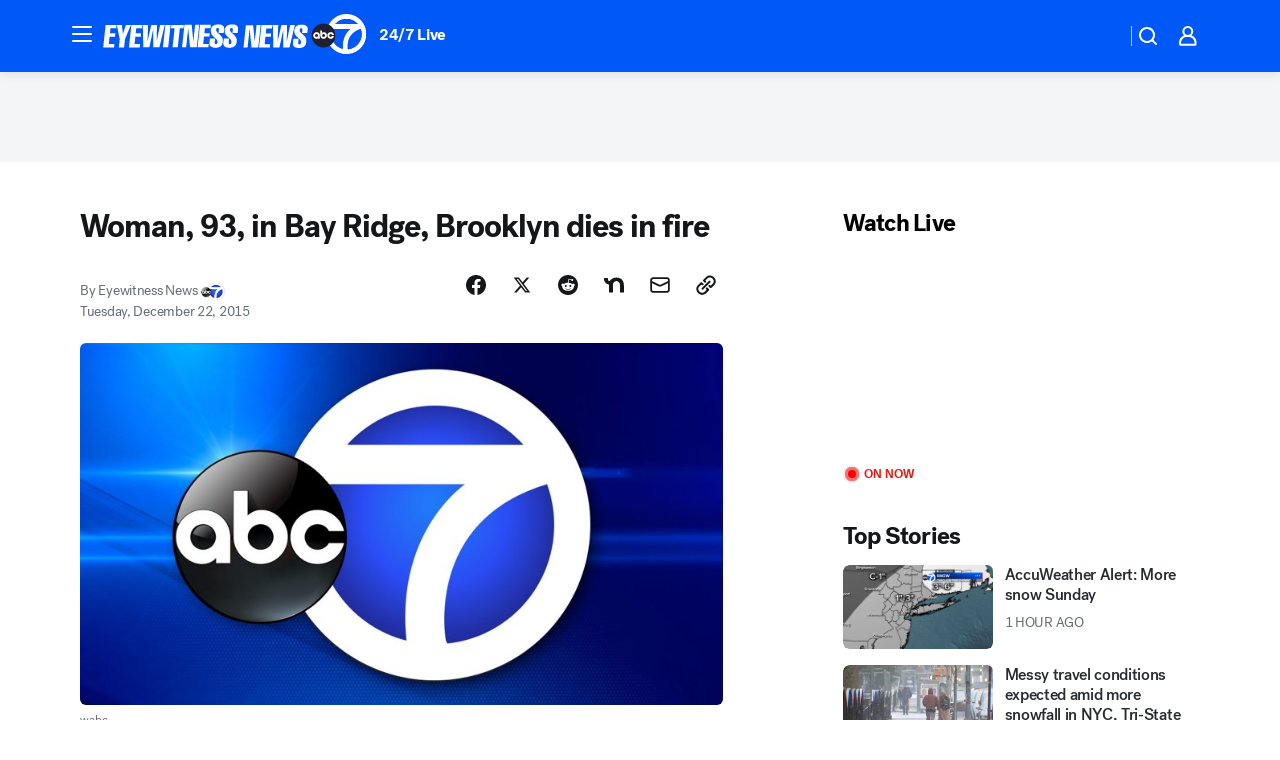

--- FILE ---
content_type: text/html; charset=utf-8
request_url: https://abc7ny.com/post/93-year-old-woman-dies-in-fire-in-bay-ridge/1131780/?userab=abcn_du_cat_topic_feature_holdout-474*variant_b_redesign-1939%2Cotv_web_content_rec-445*variant_a_control-1849
body_size: 48805
content:

        <!DOCTYPE html>
        <html lang="en" lang="en">
            <head>
                <!-- ABCOTV | f848bd41852e | 6442 | fd5da0b872507b5226da6c77b73268beaabf195d | abc7ny.com | Sun, 18 Jan 2026 14:06:59 GMT -->
                <meta charSet="utf-8" />
                <meta name="viewport" content="initial-scale=1.0, maximum-scale=3.0, user-scalable=yes" />
                <meta http-equiv="x-ua-compatible" content="IE=edge,chrome=1" />
                <meta property="og:locale" content="en_US" />
                <link href="https://cdn.abcotvs.net/abcotv" rel="preconnect" crossorigin />
                
                <link data-react-helmet="true" rel="alternate" hreflang="en" href="https://abc7ny.com/post/93-year-old-woman-dies-in-fire-in-bay-ridge/1131780/"/><link data-react-helmet="true" rel="shortcut icon" href="https://cdn.abcotvs.net/abcotv/assets/news/wabc/images/logos/favicon.ico"/><link data-react-helmet="true" rel="manifest" href="/manifest.json"/><link data-react-helmet="true" rel="alternate" href="//abc7ny.com/feed/" title="ABC7 New York RSS" type="application/rss+xml"/><link data-react-helmet="true" rel="alternate" href="android-app://com.abclocal.wabc.news/http/abc7ny.com/story/1131780"/><link data-react-helmet="true" rel="canonical" href="https://abc7ny.com/post/93-year-old-woman-dies-in-fire-in-bay-ridge/1131780/"/><link data-react-helmet="true" rel="amphtml" href="https://abc7ny.com/amp/post/93-year-old-woman-dies-in-fire-in-bay-ridge/1131780/"/><link data-react-helmet="true" href="//assets-cdn.abcotvs.net/abcotv/fd5da0b87250-release-01-07-2026.3/client/abcotv/css/fusion-b7008cc0.css" rel="stylesheet"/><link data-react-helmet="true" href="//assets-cdn.abcotvs.net/abcotv/fd5da0b87250-release-01-07-2026.3/client/abcotv/css/7987-3f6c1b98.css" rel="stylesheet"/><link data-react-helmet="true" href="//assets-cdn.abcotvs.net/abcotv/fd5da0b87250-release-01-07-2026.3/client/abcotv/css/abcotv-fecb128a.css" rel="stylesheet"/><link data-react-helmet="true" href="//assets-cdn.abcotvs.net/abcotv/fd5da0b87250-release-01-07-2026.3/client/abcotv/css/4037-607b0835.css" rel="stylesheet"/><link data-react-helmet="true" href="//assets-cdn.abcotvs.net/abcotv/fd5da0b87250-release-01-07-2026.3/client/abcotv/css/1058-c22ddca8.css" rel="stylesheet"/><link data-react-helmet="true" href="//assets-cdn.abcotvs.net/abcotv/fd5da0b87250-release-01-07-2026.3/client/abcotv/css/prism-story-104d8b6f.css" rel="stylesheet"/>
                <script>
                    window.__dataLayer = {"helpersEnabled":true,"page":{},"pzn":{},"site":{"device":"desktop","portal":"news"},"visitor":{}},
                        consentToken = window.localStorage.getItem('consentToken');

                    if (consentToken) {
                        console.log('consentToken', JSON.parse(consentToken))
                        window.__dataLayer.visitor = { consent : JSON.parse(consentToken) }; 
                    }
                </script>
                <script src="https://dcf.espn.com/TWDC-DTCI/prod/Bootstrap.js"></script>
                <link rel="preload" as="font" href="https://s.abcnews.com/assets/dtci/fonts/post-grotesk/PostGrotesk-Book.woff2" crossorigin>
<link rel="preload" as="font" href="https://s.abcnews.com/assets/dtci/fonts/post-grotesk/PostGrotesk-Bold.woff2" crossorigin>
<link rel="preload" as="font" href="https://s.abcnews.com/assets/dtci/fonts/post-grotesk/PostGrotesk-Medium.woff2" crossorigin>
<link rel="preload" as="font" href="https://s.abcnews.com/assets/dtci/fonts/klim/tiempos/TiemposText-Regular.woff2" crossorigin>
                <script src="//assets-cdn.abcotvs.net/abcotv/fd5da0b87250-release-01-07-2026.3/client/abcotv/runtime-c4323775.js" defer></script><script src="//assets-cdn.abcotvs.net/abcotv/fd5da0b87250-release-01-07-2026.3/client/abcotv/7987-f74ef4ce.js" defer></script><script src="//assets-cdn.abcotvs.net/abcotv/fd5da0b87250-release-01-07-2026.3/client/abcotv/507-c7ed365d.js" defer></script><script src="//assets-cdn.abcotvs.net/abcotv/fd5da0b87250-release-01-07-2026.3/client/abcotv/3983-52fca2ae.js" defer></script><script src="//assets-cdn.abcotvs.net/abcotv/fd5da0b87250-release-01-07-2026.3/client/abcotv/2561-2bebf93f.js" defer></script><script src="//assets-cdn.abcotvs.net/abcotv/fd5da0b87250-release-01-07-2026.3/client/abcotv/8494-c13544f0.js" defer></script><script src="//assets-cdn.abcotvs.net/abcotv/fd5da0b87250-release-01-07-2026.3/client/abcotv/4037-0a28bbfa.js" defer></script><script src="//assets-cdn.abcotvs.net/abcotv/fd5da0b87250-release-01-07-2026.3/client/abcotv/8317-87b2f9ed.js" defer></script><script src="//assets-cdn.abcotvs.net/abcotv/fd5da0b87250-release-01-07-2026.3/client/abcotv/1361-625f68cb.js" defer></script><script src="//assets-cdn.abcotvs.net/abcotv/fd5da0b87250-release-01-07-2026.3/client/abcotv/8115-0ce0b856.js" defer></script><script src="//assets-cdn.abcotvs.net/abcotv/fd5da0b87250-release-01-07-2026.3/client/abcotv/9156-a35e6727.js" defer></script><script src="//assets-cdn.abcotvs.net/abcotv/fd5da0b87250-release-01-07-2026.3/client/abcotv/1837-08f5fc38.js" defer></script><script src="//assets-cdn.abcotvs.net/abcotv/fd5da0b87250-release-01-07-2026.3/client/abcotv/3167-7e4aed9e.js" defer></script><script src="//assets-cdn.abcotvs.net/abcotv/fd5da0b87250-release-01-07-2026.3/client/abcotv/8561-ef2ea49e.js" defer></script><script src="//assets-cdn.abcotvs.net/abcotv/fd5da0b87250-release-01-07-2026.3/client/abcotv/1058-a882557e.js" defer></script>
                <link rel="prefetch" href="//assets-cdn.abcotvs.net/abcotv/fd5da0b87250-release-01-07-2026.3/client/abcotv/_manifest.js" as="script" /><link rel="prefetch" href="//assets-cdn.abcotvs.net/abcotv/fd5da0b87250-release-01-07-2026.3/client/abcotv/abcotv-4118a266.js" as="script" />
<link rel="prefetch" href="//assets-cdn.abcotvs.net/abcotv/fd5da0b87250-release-01-07-2026.3/client/abcotv/prism-story-240fa427.js" as="script" />
                <title data-react-helmet="true">Bay Ridge, Brooklyn, fire kills 93-year-old woman - ABC7 New York</title>
                <meta data-react-helmet="true" name="description" content="An elderly woman was killed in a fatal fire in Brooklyn overnight."/><meta data-react-helmet="true" name="keywords" content="bay ridge fire, fatal fire brooklyn, 93 year old fire, fatal fire bay ridge, brooklyn fire, 1131780"/><meta data-react-helmet="true" name="tags" content="building-fire,brooklyn-news,new-york-city-news,Bay-Ridge,New-York-City"/><meta data-react-helmet="true" name="apple-itunes-app" content="app-id=404607612, affiliate-data=ct=wabc-smart-banner&amp;pt=302756, app-argument=https://abc7ny.com/story/1131780"/><meta data-react-helmet="true" property="fb:app_id" content="273339072832914"/><meta data-react-helmet="true" property="fb:pages" content="31160214090"/><meta data-react-helmet="true" property="og:site_name" content="ABC7 New York"/><meta data-react-helmet="true" property="og:url" content="https://abc7ny.com/post/93-year-old-woman-dies-in-fire-in-bay-ridge/1131780/"/><meta data-react-helmet="true" property="og:title" content="Woman, 93, in Bay Ridge, Brooklyn dies in fire"/><meta data-react-helmet="true" property="og:description" content="The fire broke out just after 1:30 a.m. Tuesday on 79th Street near Fourth Avenue."/><meta data-react-helmet="true" property="og:image" content="https://cdn.abcotvs.com/dip/images/1131791_122215-bayridgefire.jpg?w=1600"/><meta data-react-helmet="true" property="og:type" content="article"/><meta data-react-helmet="true" name="twitter:site" content="@ABC7NY"/><meta data-react-helmet="true" name="twitter:creator" content="@ABC7NY"/><meta data-react-helmet="true" name="twitter:url" content="https://abc7ny.com/post/93-year-old-woman-dies-in-fire-in-bay-ridge/1131780/"/><meta data-react-helmet="true" name="twitter:title" content="Woman, 93, in Bay Ridge, Brooklyn dies in fire"/><meta data-react-helmet="true" name="twitter:description" content="The fire broke out just after 1:30 a.m. Tuesday on 79th Street near Fourth Avenue."/><meta data-react-helmet="true" name="twitter:card" content="summary_large_image"/><meta data-react-helmet="true" name="twitter:image" content="https://cdn.abcotvs.com/dip/images/1131791_122215-bayridgefire.jpg?w=1600"/><meta data-react-helmet="true" name="twitter:app:name:iphone" content="wabc"/><meta data-react-helmet="true" name="twitter:app:id:iphone" content="404607612"/><meta data-react-helmet="true" name="twitter:app:name:googleplay" content="wabc"/><meta data-react-helmet="true" name="twitter:app:id:googleplay" content="com.abclocal.wabc.news"/><meta data-react-helmet="true" property="article:published_time" content="2015-12-22T16:30:02Z"/><meta data-react-helmet="true" property="article:modified_time" content="2015-12-22T16:30:02Z"/><meta data-react-helmet="true" property="article:section" content="news"/><meta data-react-helmet="true" name="title" content="Woman, 93, in Bay Ridge, Brooklyn dies in fire"/><meta data-react-helmet="true" name="medium" content="website"/><meta data-react-helmet="true" name="robots" content="max-image-preview:large"/>
                <script data-react-helmet="true" src="https://scripts.webcontentassessor.com/scripts/49f3d5c4895faf67dc9dc763cdeb6d9b8f76c5bcdc0390e1fd1b08eea6afb0e9"></script><script data-react-helmet="true" type="application/ld+json">{"@context":"http://schema.org/","@type":"NewsArticle","mainEntityOfPage":{"@id":"https://abc7ny.com/post/93-year-old-woman-dies-in-fire-in-bay-ridge/1131780/","@type":"WebPage"},"author":[{"name":"Eyewitness News","@type":"Person"}],"dateline":"BAY RIDGE, Brooklyn (WABC)","dateModified":"2015-12-22T16:30:02.000Z","datePublished":"2015-12-22T16:30:02.000Z","headline":"Woman, 93, in Bay Ridge, Brooklyn dies in fire","image":{"url":"https://cdn.abcotvs.com/dip/images/1131791_122215-bayridgefire.jpg","@type":"ImageObject"},"mentions":[{"name":" BAY RIDGE","@type":"Thing"},{"name":" NEW YORK CITY","@type":"Thing"},{"name":" BUILDING FIRE","@type":"Thing"},{"name":" BROOKLYN NEWS","@type":"Thing"},{"name":" NEW YORK CITY NEWS","@type":"Thing"}],"publisher":{"name":"","logo":{"url":"","width":0,"height":0,"@type":"ImageObject"},"@type":"Organization"}}</script>
                
                <script data-rum-type="legacy" data-rum-pct="100">(() => {function gc(n){n=document.cookie.match("(^|;) ?"+n+"=([^;]*)(;|$)");return n?n[2]:null}function sc(n){document.cookie=n}function smpl(n){n/=100;return!!n&&Math.random()<=n}var _nr=!1,_nrCookie=gc("_nr");null!==_nrCookie?"1"===_nrCookie&&(_nr=!0):smpl(100)?(_nr=!0,sc("_nr=1; path=/")):(_nr=!1,sc("_nr=0; path=/"));_nr && (() => {;window.NREUM||(NREUM={});NREUM.init={distributed_tracing:{enabled:true},privacy:{cookies_enabled:true},ajax:{deny_list:["bam.nr-data.net"]}};;NREUM.info = {"beacon":"bam.nr-data.net","errorBeacon":"bam.nr-data.net","sa":1,"licenseKey":"5985ced6ff","applicationID":"367459870"};__nr_require=function(t,e,n){function r(n){if(!e[n]){var o=e[n]={exports:{}};t[n][0].call(o.exports,function(e){var o=t[n][1][e];return r(o||e)},o,o.exports)}return e[n].exports}if("function"==typeof __nr_require)return __nr_require;for(var o=0;o<n.length;o++)r(n[o]);return r}({1:[function(t,e,n){function r(t){try{s.console&&console.log(t)}catch(e){}}var o,i=t("ee"),a=t(31),s={};try{o=localStorage.getItem("__nr_flags").split(","),console&&"function"==typeof console.log&&(s.console=!0,o.indexOf("dev")!==-1&&(s.dev=!0),o.indexOf("nr_dev")!==-1&&(s.nrDev=!0))}catch(c){}s.nrDev&&i.on("internal-error",function(t){r(t.stack)}),s.dev&&i.on("fn-err",function(t,e,n){r(n.stack)}),s.dev&&(r("NR AGENT IN DEVELOPMENT MODE"),r("flags: "+a(s,function(t,e){return t}).join(", ")))},{}],2:[function(t,e,n){function r(t,e,n,r,s){try{l?l-=1:o(s||new UncaughtException(t,e,n),!0)}catch(f){try{i("ierr",[f,c.now(),!0])}catch(d){}}return"function"==typeof u&&u.apply(this,a(arguments))}function UncaughtException(t,e,n){this.message=t||"Uncaught error with no additional information",this.sourceURL=e,this.line=n}function o(t,e){var n=e?null:c.now();i("err",[t,n])}var i=t("handle"),a=t(32),s=t("ee"),c=t("loader"),f=t("gos"),u=window.onerror,d=!1,p="nr@seenError";if(!c.disabled){var l=0;c.features.err=!0,t(1),window.onerror=r;try{throw new Error}catch(h){"stack"in h&&(t(14),t(13),"addEventListener"in window&&t(7),c.xhrWrappable&&t(15),d=!0)}s.on("fn-start",function(t,e,n){d&&(l+=1)}),s.on("fn-err",function(t,e,n){d&&!n[p]&&(f(n,p,function(){return!0}),this.thrown=!0,o(n))}),s.on("fn-end",function(){d&&!this.thrown&&l>0&&(l-=1)}),s.on("internal-error",function(t){i("ierr",[t,c.now(),!0])})}},{}],3:[function(t,e,n){var r=t("loader");r.disabled||(r.features.ins=!0)},{}],4:[function(t,e,n){function r(){U++,L=g.hash,this[u]=y.now()}function o(){U--,g.hash!==L&&i(0,!0);var t=y.now();this[h]=~~this[h]+t-this[u],this[d]=t}function i(t,e){E.emit("newURL",[""+g,e])}function a(t,e){t.on(e,function(){this[e]=y.now()})}var s="-start",c="-end",f="-body",u="fn"+s,d="fn"+c,p="cb"+s,l="cb"+c,h="jsTime",m="fetch",v="addEventListener",w=window,g=w.location,y=t("loader");if(w[v]&&y.xhrWrappable&&!y.disabled){var x=t(11),b=t(12),E=t(9),R=t(7),O=t(14),T=t(8),S=t(15),P=t(10),M=t("ee"),C=M.get("tracer"),N=t(23);t(17),y.features.spa=!0;var L,U=0;M.on(u,r),b.on(p,r),P.on(p,r),M.on(d,o),b.on(l,o),P.on(l,o),M.buffer([u,d,"xhr-resolved"]),R.buffer([u]),O.buffer(["setTimeout"+c,"clearTimeout"+s,u]),S.buffer([u,"new-xhr","send-xhr"+s]),T.buffer([m+s,m+"-done",m+f+s,m+f+c]),E.buffer(["newURL"]),x.buffer([u]),b.buffer(["propagate",p,l,"executor-err","resolve"+s]),C.buffer([u,"no-"+u]),P.buffer(["new-jsonp","cb-start","jsonp-error","jsonp-end"]),a(T,m+s),a(T,m+"-done"),a(P,"new-jsonp"),a(P,"jsonp-end"),a(P,"cb-start"),E.on("pushState-end",i),E.on("replaceState-end",i),w[v]("hashchange",i,N(!0)),w[v]("load",i,N(!0)),w[v]("popstate",function(){i(0,U>1)},N(!0))}},{}],5:[function(t,e,n){function r(){var t=new PerformanceObserver(function(t,e){var n=t.getEntries();s(v,[n])});try{t.observe({entryTypes:["resource"]})}catch(e){}}function o(t){if(s(v,[window.performance.getEntriesByType(w)]),window.performance["c"+p])try{window.performance[h](m,o,!1)}catch(t){}else try{window.performance[h]("webkit"+m,o,!1)}catch(t){}}function i(t){}if(window.performance&&window.performance.timing&&window.performance.getEntriesByType){var a=t("ee"),s=t("handle"),c=t(14),f=t(13),u=t(6),d=t(23),p="learResourceTimings",l="addEventListener",h="removeEventListener",m="resourcetimingbufferfull",v="bstResource",w="resource",g="-start",y="-end",x="fn"+g,b="fn"+y,E="bstTimer",R="pushState",O=t("loader");if(!O.disabled){O.features.stn=!0,t(9),"addEventListener"in window&&t(7);var T=NREUM.o.EV;a.on(x,function(t,e){var n=t[0];n instanceof T&&(this.bstStart=O.now())}),a.on(b,function(t,e){var n=t[0];n instanceof T&&s("bst",[n,e,this.bstStart,O.now()])}),c.on(x,function(t,e,n){this.bstStart=O.now(),this.bstType=n}),c.on(b,function(t,e){s(E,[e,this.bstStart,O.now(),this.bstType])}),f.on(x,function(){this.bstStart=O.now()}),f.on(b,function(t,e){s(E,[e,this.bstStart,O.now(),"requestAnimationFrame"])}),a.on(R+g,function(t){this.time=O.now(),this.startPath=location.pathname+location.hash}),a.on(R+y,function(t){s("bstHist",[location.pathname+location.hash,this.startPath,this.time])}),u()?(s(v,[window.performance.getEntriesByType("resource")]),r()):l in window.performance&&(window.performance["c"+p]?window.performance[l](m,o,d(!1)):window.performance[l]("webkit"+m,o,d(!1))),document[l]("scroll",i,d(!1)),document[l]("keypress",i,d(!1)),document[l]("click",i,d(!1))}}},{}],6:[function(t,e,n){e.exports=function(){return"PerformanceObserver"in window&&"function"==typeof window.PerformanceObserver}},{}],7:[function(t,e,n){function r(t){for(var e=t;e&&!e.hasOwnProperty(u);)e=Object.getPrototypeOf(e);e&&o(e)}function o(t){s.inPlace(t,[u,d],"-",i)}function i(t,e){return t[1]}var a=t("ee").get("events"),s=t("wrap-function")(a,!0),c=t("gos"),f=XMLHttpRequest,u="addEventListener",d="removeEventListener";e.exports=a,"getPrototypeOf"in Object?(r(document),r(window),r(f.prototype)):f.prototype.hasOwnProperty(u)&&(o(window),o(f.prototype)),a.on(u+"-start",function(t,e){var n=t[1];if(null!==n&&("function"==typeof n||"object"==typeof n)){var r=c(n,"nr@wrapped",function(){function t(){if("function"==typeof n.handleEvent)return n.handleEvent.apply(n,arguments)}var e={object:t,"function":n}[typeof n];return e?s(e,"fn-",null,e.name||"anonymous"):n});this.wrapped=t[1]=r}}),a.on(d+"-start",function(t){t[1]=this.wrapped||t[1]})},{}],8:[function(t,e,n){function r(t,e,n){var r=t[e];"function"==typeof r&&(t[e]=function(){var t=i(arguments),e={};o.emit(n+"before-start",[t],e);var a;e[m]&&e[m].dt&&(a=e[m].dt);var s=r.apply(this,t);return o.emit(n+"start",[t,a],s),s.then(function(t){return o.emit(n+"end",[null,t],s),t},function(t){throw o.emit(n+"end",[t],s),t})})}var o=t("ee").get("fetch"),i=t(32),a=t(31);e.exports=o;var s=window,c="fetch-",f=c+"body-",u=["arrayBuffer","blob","json","text","formData"],d=s.Request,p=s.Response,l=s.fetch,h="prototype",m="nr@context";d&&p&&l&&(a(u,function(t,e){r(d[h],e,f),r(p[h],e,f)}),r(s,"fetch",c),o.on(c+"end",function(t,e){var n=this;if(e){var r=e.headers.get("content-length");null!==r&&(n.rxSize=r),o.emit(c+"done",[null,e],n)}else o.emit(c+"done",[t],n)}))},{}],9:[function(t,e,n){var r=t("ee").get("history"),o=t("wrap-function")(r);e.exports=r;var i=window.history&&window.history.constructor&&window.history.constructor.prototype,a=window.history;i&&i.pushState&&i.replaceState&&(a=i),o.inPlace(a,["pushState","replaceState"],"-")},{}],10:[function(t,e,n){function r(t){function e(){f.emit("jsonp-end",[],l),t.removeEventListener("load",e,c(!1)),t.removeEventListener("error",n,c(!1))}function n(){f.emit("jsonp-error",[],l),f.emit("jsonp-end",[],l),t.removeEventListener("load",e,c(!1)),t.removeEventListener("error",n,c(!1))}var r=t&&"string"==typeof t.nodeName&&"script"===t.nodeName.toLowerCase();if(r){var o="function"==typeof t.addEventListener;if(o){var a=i(t.src);if(a){var d=s(a),p="function"==typeof d.parent[d.key];if(p){var l={};u.inPlace(d.parent,[d.key],"cb-",l),t.addEventListener("load",e,c(!1)),t.addEventListener("error",n,c(!1)),f.emit("new-jsonp",[t.src],l)}}}}}function o(){return"addEventListener"in window}function i(t){var e=t.match(d);return e?e[1]:null}function a(t,e){var n=t.match(l),r=n[1],o=n[3];return o?a(o,e[r]):e[r]}function s(t){var e=t.match(p);return e&&e.length>=3?{key:e[2],parent:a(e[1],window)}:{key:t,parent:window}}var c=t(23),f=t("ee").get("jsonp"),u=t("wrap-function")(f);if(e.exports=f,o()){var d=/[?&](?:callback|cb)=([^&#]+)/,p=/(.*).([^.]+)/,l=/^(w+)(.|$)(.*)$/,h=["appendChild","insertBefore","replaceChild"];Node&&Node.prototype&&Node.prototype.appendChild?u.inPlace(Node.prototype,h,"dom-"):(u.inPlace(HTMLElement.prototype,h,"dom-"),u.inPlace(HTMLHeadElement.prototype,h,"dom-"),u.inPlace(HTMLBodyElement.prototype,h,"dom-")),f.on("dom-start",function(t){r(t[0])})}},{}],11:[function(t,e,n){var r=t("ee").get("mutation"),o=t("wrap-function")(r),i=NREUM.o.MO;e.exports=r,i&&(window.MutationObserver=function(t){return this instanceof i?new i(o(t,"fn-")):i.apply(this,arguments)},MutationObserver.prototype=i.prototype)},{}],12:[function(t,e,n){function r(t){var e=i.context(),n=s(t,"executor-",e,null,!1),r=new f(n);return i.context(r).getCtx=function(){return e},r}var o=t("wrap-function"),i=t("ee").get("promise"),a=t("ee").getOrSetContext,s=o(i),c=t(31),f=NREUM.o.PR;e.exports=i,f&&(window.Promise=r,["all","race"].forEach(function(t){var e=f[t];f[t]=function(n){function r(t){return function(){i.emit("propagate",[null,!o],a,!1,!1),o=o||!t}}var o=!1;c(n,function(e,n){Promise.resolve(n).then(r("all"===t),r(!1))});var a=e.apply(f,arguments),s=f.resolve(a);return s}}),["resolve","reject"].forEach(function(t){var e=f[t];f[t]=function(t){var n=e.apply(f,arguments);return t!==n&&i.emit("propagate",[t,!0],n,!1,!1),n}}),f.prototype["catch"]=function(t){return this.then(null,t)},f.prototype=Object.create(f.prototype,{constructor:{value:r}}),c(Object.getOwnPropertyNames(f),function(t,e){try{r[e]=f[e]}catch(n){}}),o.wrapInPlace(f.prototype,"then",function(t){return function(){var e=this,n=o.argsToArray.apply(this,arguments),r=a(e);r.promise=e,n[0]=s(n[0],"cb-",r,null,!1),n[1]=s(n[1],"cb-",r,null,!1);var c=t.apply(this,n);return r.nextPromise=c,i.emit("propagate",[e,!0],c,!1,!1),c}}),i.on("executor-start",function(t){t[0]=s(t[0],"resolve-",this,null,!1),t[1]=s(t[1],"resolve-",this,null,!1)}),i.on("executor-err",function(t,e,n){t[1](n)}),i.on("cb-end",function(t,e,n){i.emit("propagate",[n,!0],this.nextPromise,!1,!1)}),i.on("propagate",function(t,e,n){this.getCtx&&!e||(this.getCtx=function(){if(t instanceof Promise)var e=i.context(t);return e&&e.getCtx?e.getCtx():this})}),r.toString=function(){return""+f})},{}],13:[function(t,e,n){var r=t("ee").get("raf"),o=t("wrap-function")(r),i="equestAnimationFrame";e.exports=r,o.inPlace(window,["r"+i,"mozR"+i,"webkitR"+i,"msR"+i],"raf-"),r.on("raf-start",function(t){t[0]=o(t[0],"fn-")})},{}],14:[function(t,e,n){function r(t,e,n){t[0]=a(t[0],"fn-",null,n)}function o(t,e,n){this.method=n,this.timerDuration=isNaN(t[1])?0:+t[1],t[0]=a(t[0],"fn-",this,n)}var i=t("ee").get("timer"),a=t("wrap-function")(i),s="setTimeout",c="setInterval",f="clearTimeout",u="-start",d="-";e.exports=i,a.inPlace(window,[s,"setImmediate"],s+d),a.inPlace(window,[c],c+d),a.inPlace(window,[f,"clearImmediate"],f+d),i.on(c+u,r),i.on(s+u,o)},{}],15:[function(t,e,n){function r(t,e){d.inPlace(e,["onreadystatechange"],"fn-",s)}function o(){var t=this,e=u.context(t);t.readyState>3&&!e.resolved&&(e.resolved=!0,u.emit("xhr-resolved",[],t)),d.inPlace(t,y,"fn-",s)}function i(t){x.push(t),m&&(E?E.then(a):w?w(a):(R=-R,O.data=R))}function a(){for(var t=0;t<x.length;t++)r([],x[t]);x.length&&(x=[])}function s(t,e){return e}function c(t,e){for(var n in t)e[n]=t[n];return e}t(7);var f=t("ee"),u=f.get("xhr"),d=t("wrap-function")(u),p=t(23),l=NREUM.o,h=l.XHR,m=l.MO,v=l.PR,w=l.SI,g="readystatechange",y=["onload","onerror","onabort","onloadstart","onloadend","onprogress","ontimeout"],x=[];e.exports=u;var b=window.XMLHttpRequest=function(t){var e=new h(t);try{u.emit("new-xhr",[e],e),e.addEventListener(g,o,p(!1))}catch(n){try{u.emit("internal-error",[n])}catch(r){}}return e};if(c(h,b),b.prototype=h.prototype,d.inPlace(b.prototype,["open","send"],"-xhr-",s),u.on("send-xhr-start",function(t,e){r(t,e),i(e)}),u.on("open-xhr-start",r),m){var E=v&&v.resolve();if(!w&&!v){var R=1,O=document.createTextNode(R);new m(a).observe(O,{characterData:!0})}}else f.on("fn-end",function(t){t[0]&&t[0].type===g||a()})},{}],16:[function(t,e,n){function r(t){if(!s(t))return null;var e=window.NREUM;if(!e.loader_config)return null;var n=(e.loader_config.accountID||"").toString()||null,r=(e.loader_config.agentID||"").toString()||null,f=(e.loader_config.trustKey||"").toString()||null;if(!n||!r)return null;var h=l.generateSpanId(),m=l.generateTraceId(),v=Date.now(),w={spanId:h,traceId:m,timestamp:v};return(t.sameOrigin||c(t)&&p())&&(w.traceContextParentHeader=o(h,m),w.traceContextStateHeader=i(h,v,n,r,f)),(t.sameOrigin&&!u()||!t.sameOrigin&&c(t)&&d())&&(w.newrelicHeader=a(h,m,v,n,r,f)),w}function o(t,e){return"00-"+e+"-"+t+"-01"}function i(t,e,n,r,o){var i=0,a="",s=1,c="",f="";return o+"@nr="+i+"-"+s+"-"+n+"-"+r+"-"+t+"-"+a+"-"+c+"-"+f+"-"+e}function a(t,e,n,r,o,i){var a="btoa"in window&&"function"==typeof window.btoa;if(!a)return null;var s={v:[0,1],d:{ty:"Browser",ac:r,ap:o,id:t,tr:e,ti:n}};return i&&r!==i&&(s.d.tk=i),btoa(JSON.stringify(s))}function s(t){return f()&&c(t)}function c(t){var e=!1,n={};if("init"in NREUM&&"distributed_tracing"in NREUM.init&&(n=NREUM.init.distributed_tracing),t.sameOrigin)e=!0;else if(n.allowed_origins instanceof Array)for(var r=0;r<n.allowed_origins.length;r++){var o=h(n.allowed_origins[r]);if(t.hostname===o.hostname&&t.protocol===o.protocol&&t.port===o.port){e=!0;break}}return e}function f(){return"init"in NREUM&&"distributed_tracing"in NREUM.init&&!!NREUM.init.distributed_tracing.enabled}function u(){return"init"in NREUM&&"distributed_tracing"in NREUM.init&&!!NREUM.init.distributed_tracing.exclude_newrelic_header}function d(){return"init"in NREUM&&"distributed_tracing"in NREUM.init&&NREUM.init.distributed_tracing.cors_use_newrelic_header!==!1}function p(){return"init"in NREUM&&"distributed_tracing"in NREUM.init&&!!NREUM.init.distributed_tracing.cors_use_tracecontext_headers}var l=t(28),h=t(18);e.exports={generateTracePayload:r,shouldGenerateTrace:s}},{}],17:[function(t,e,n){function r(t){var e=this.params,n=this.metrics;if(!this.ended){this.ended=!0;for(var r=0;r<p;r++)t.removeEventListener(d[r],this.listener,!1);return e.protocol&&"data"===e.protocol?void g("Ajax/DataUrl/Excluded"):void(e.aborted||(n.duration=a.now()-this.startTime,this.loadCaptureCalled||4!==t.readyState?null==e.status&&(e.status=0):i(this,t),n.cbTime=this.cbTime,s("xhr",[e,n,this.startTime,this.endTime,"xhr"],this)))}}function o(t,e){var n=c(e),r=t.params;r.hostname=n.hostname,r.port=n.port,r.protocol=n.protocol,r.host=n.hostname+":"+n.port,r.pathname=n.pathname,t.parsedOrigin=n,t.sameOrigin=n.sameOrigin}function i(t,e){t.params.status=e.status;var n=v(e,t.lastSize);if(n&&(t.metrics.rxSize=n),t.sameOrigin){var r=e.getResponseHeader("X-NewRelic-App-Data");r&&(t.params.cat=r.split(", ").pop())}t.loadCaptureCalled=!0}var a=t("loader");if(a.xhrWrappable&&!a.disabled){var s=t("handle"),c=t(18),f=t(16).generateTracePayload,u=t("ee"),d=["load","error","abort","timeout"],p=d.length,l=t("id"),h=t(24),m=t(22),v=t(19),w=t(23),g=t(25).recordSupportability,y=NREUM.o.REQ,x=window.XMLHttpRequest;a.features.xhr=!0,t(15),t(8),u.on("new-xhr",function(t){var e=this;e.totalCbs=0,e.called=0,e.cbTime=0,e.end=r,e.ended=!1,e.xhrGuids={},e.lastSize=null,e.loadCaptureCalled=!1,e.params=this.params||{},e.metrics=this.metrics||{},t.addEventListener("load",function(n){i(e,t)},w(!1)),h&&(h>34||h<10)||t.addEventListener("progress",function(t){e.lastSize=t.loaded},w(!1))}),u.on("open-xhr-start",function(t){this.params={method:t[0]},o(this,t[1]),this.metrics={}}),u.on("open-xhr-end",function(t,e){"loader_config"in NREUM&&"xpid"in NREUM.loader_config&&this.sameOrigin&&e.setRequestHeader("X-NewRelic-ID",NREUM.loader_config.xpid);var n=f(this.parsedOrigin);if(n){var r=!1;n.newrelicHeader&&(e.setRequestHeader("newrelic",n.newrelicHeader),r=!0),n.traceContextParentHeader&&(e.setRequestHeader("traceparent",n.traceContextParentHeader),n.traceContextStateHeader&&e.setRequestHeader("tracestate",n.traceContextStateHeader),r=!0),r&&(this.dt=n)}}),u.on("send-xhr-start",function(t,e){var n=this.metrics,r=t[0],o=this;if(n&&r){var i=m(r);i&&(n.txSize=i)}this.startTime=a.now(),this.listener=function(t){try{"abort"!==t.type||o.loadCaptureCalled||(o.params.aborted=!0),("load"!==t.type||o.called===o.totalCbs&&(o.onloadCalled||"function"!=typeof e.onload))&&o.end(e)}catch(n){try{u.emit("internal-error",[n])}catch(r){}}};for(var s=0;s<p;s++)e.addEventListener(d[s],this.listener,w(!1))}),u.on("xhr-cb-time",function(t,e,n){this.cbTime+=t,e?this.onloadCalled=!0:this.called+=1,this.called!==this.totalCbs||!this.onloadCalled&&"function"==typeof n.onload||this.end(n)}),u.on("xhr-load-added",function(t,e){var n=""+l(t)+!!e;this.xhrGuids&&!this.xhrGuids[n]&&(this.xhrGuids[n]=!0,this.totalCbs+=1)}),u.on("xhr-load-removed",function(t,e){var n=""+l(t)+!!e;this.xhrGuids&&this.xhrGuids[n]&&(delete this.xhrGuids[n],this.totalCbs-=1)}),u.on("xhr-resolved",function(){this.endTime=a.now()}),u.on("addEventListener-end",function(t,e){e instanceof x&&"load"===t[0]&&u.emit("xhr-load-added",[t[1],t[2]],e)}),u.on("removeEventListener-end",function(t,e){e instanceof x&&"load"===t[0]&&u.emit("xhr-load-removed",[t[1],t[2]],e)}),u.on("fn-start",function(t,e,n){e instanceof x&&("onload"===n&&(this.onload=!0),("load"===(t[0]&&t[0].type)||this.onload)&&(this.xhrCbStart=a.now()))}),u.on("fn-end",function(t,e){this.xhrCbStart&&u.emit("xhr-cb-time",[a.now()-this.xhrCbStart,this.onload,e],e)}),u.on("fetch-before-start",function(t){function e(t,e){var n=!1;return e.newrelicHeader&&(t.set("newrelic",e.newrelicHeader),n=!0),e.traceContextParentHeader&&(t.set("traceparent",e.traceContextParentHeader),e.traceContextStateHeader&&t.set("tracestate",e.traceContextStateHeader),n=!0),n}var n,r=t[1]||{};"string"==typeof t[0]?n=t[0]:t[0]&&t[0].url?n=t[0].url:window.URL&&t[0]&&t[0]instanceof URL&&(n=t[0].href),n&&(this.parsedOrigin=c(n),this.sameOrigin=this.parsedOrigin.sameOrigin);var o=f(this.parsedOrigin);if(o&&(o.newrelicHeader||o.traceContextParentHeader))if("string"==typeof t[0]||window.URL&&t[0]&&t[0]instanceof URL){var i={};for(var a in r)i[a]=r[a];i.headers=new Headers(r.headers||{}),e(i.headers,o)&&(this.dt=o),t.length>1?t[1]=i:t.push(i)}else t[0]&&t[0].headers&&e(t[0].headers,o)&&(this.dt=o)}),u.on("fetch-start",function(t,e){this.params={},this.metrics={},this.startTime=a.now(),this.dt=e,t.length>=1&&(this.target=t[0]),t.length>=2&&(this.opts=t[1]);var n,r=this.opts||{},i=this.target;if("string"==typeof i?n=i:"object"==typeof i&&i instanceof y?n=i.url:window.URL&&"object"==typeof i&&i instanceof URL&&(n=i.href),o(this,n),"data"!==this.params.protocol){var s=(""+(i&&i instanceof y&&i.method||r.method||"GET")).toUpperCase();this.params.method=s,this.txSize=m(r.body)||0}}),u.on("fetch-done",function(t,e){if(this.endTime=a.now(),this.params||(this.params={}),"data"===this.params.protocol)return void g("Ajax/DataUrl/Excluded");this.params.status=e?e.status:0;var n;"string"==typeof this.rxSize&&this.rxSize.length>0&&(n=+this.rxSize);var r={txSize:this.txSize,rxSize:n,duration:a.now()-this.startTime};s("xhr",[this.params,r,this.startTime,this.endTime,"fetch"],this)})}},{}],18:[function(t,e,n){var r={};e.exports=function(t){if(t in r)return r[t];if(0===(t||"").indexOf("data:"))return{protocol:"data"};var e=document.createElement("a"),n=window.location,o={};e.href=t,o.port=e.port;var i=e.href.split("://");!o.port&&i[1]&&(o.port=i[1].split("/")[0].split("@").pop().split(":")[1]),o.port&&"0"!==o.port||(o.port="https"===i[0]?"443":"80"),o.hostname=e.hostname||n.hostname,o.pathname=e.pathname,o.protocol=i[0],"/"!==o.pathname.charAt(0)&&(o.pathname="/"+o.pathname);var a=!e.protocol||":"===e.protocol||e.protocol===n.protocol,s=e.hostname===document.domain&&e.port===n.port;return o.sameOrigin=a&&(!e.hostname||s),"/"===o.pathname&&(r[t]=o),o}},{}],19:[function(t,e,n){function r(t,e){var n=t.responseType;return"json"===n&&null!==e?e:"arraybuffer"===n||"blob"===n||"json"===n?o(t.response):"text"===n||""===n||void 0===n?o(t.responseText):void 0}var o=t(22);e.exports=r},{}],20:[function(t,e,n){function r(){}function o(t,e,n,r){return function(){return u.recordSupportability("API/"+e+"/called"),i(t+e,[f.now()].concat(s(arguments)),n?null:this,r),n?void 0:this}}var i=t("handle"),a=t(31),s=t(32),c=t("ee").get("tracer"),f=t("loader"),u=t(25),d=NREUM;"undefined"==typeof window.newrelic&&(newrelic=d);var p=["setPageViewName","setCustomAttribute","setErrorHandler","finished","addToTrace","inlineHit","addRelease"],l="api-",h=l+"ixn-";a(p,function(t,e){d[e]=o(l,e,!0,"api")}),d.addPageAction=o(l,"addPageAction",!0),d.setCurrentRouteName=o(l,"routeName",!0),e.exports=newrelic,d.interaction=function(){return(new r).get()};var m=r.prototype={createTracer:function(t,e){var n={},r=this,o="function"==typeof e;return i(h+"tracer",[f.now(),t,n],r),function(){if(c.emit((o?"":"no-")+"fn-start",[f.now(),r,o],n),o)try{return e.apply(this,arguments)}catch(t){throw c.emit("fn-err",[arguments,this,t],n),t}finally{c.emit("fn-end",[f.now()],n)}}}};a("actionText,setName,setAttribute,save,ignore,onEnd,getContext,end,get".split(","),function(t,e){m[e]=o(h,e)}),newrelic.noticeError=function(t,e){"string"==typeof t&&(t=new Error(t)),u.recordSupportability("API/noticeError/called"),i("err",[t,f.now(),!1,e])}},{}],21:[function(t,e,n){function r(t){if(NREUM.init){for(var e=NREUM.init,n=t.split("."),r=0;r<n.length-1;r++)if(e=e[n[r]],"object"!=typeof e)return;return e=e[n[n.length-1]]}}e.exports={getConfiguration:r}},{}],22:[function(t,e,n){e.exports=function(t){if("string"==typeof t&&t.length)return t.length;if("object"==typeof t){if("undefined"!=typeof ArrayBuffer&&t instanceof ArrayBuffer&&t.byteLength)return t.byteLength;if("undefined"!=typeof Blob&&t instanceof Blob&&t.size)return t.size;if(!("undefined"!=typeof FormData&&t instanceof FormData))try{return JSON.stringify(t).length}catch(e){return}}}},{}],23:[function(t,e,n){var r=!1;try{var o=Object.defineProperty({},"passive",{get:function(){r=!0}});window.addEventListener("testPassive",null,o),window.removeEventListener("testPassive",null,o)}catch(i){}e.exports=function(t){return r?{passive:!0,capture:!!t}:!!t}},{}],24:[function(t,e,n){var r=0,o=navigator.userAgent.match(/Firefox[/s](d+.d+)/);o&&(r=+o[1]),e.exports=r},{}],25:[function(t,e,n){function r(t,e){var n=[a,t,{name:t},e];return i("storeMetric",n,null,"api"),n}function o(t,e){var n=[s,t,{name:t},e];return i("storeEventMetrics",n,null,"api"),n}var i=t("handle"),a="sm",s="cm";e.exports={constants:{SUPPORTABILITY_METRIC:a,CUSTOM_METRIC:s},recordSupportability:r,recordCustom:o}},{}],26:[function(t,e,n){function r(){return s.exists&&performance.now?Math.round(performance.now()):(i=Math.max((new Date).getTime(),i))-a}function o(){return i}var i=(new Date).getTime(),a=i,s=t(33);e.exports=r,e.exports.offset=a,e.exports.getLastTimestamp=o},{}],27:[function(t,e,n){function r(t,e){var n=t.getEntries();n.forEach(function(t){"first-paint"===t.name?l("timing",["fp",Math.floor(t.startTime)]):"first-contentful-paint"===t.name&&l("timing",["fcp",Math.floor(t.startTime)])})}function o(t,e){var n=t.getEntries();if(n.length>0){var r=n[n.length-1];if(f&&f<r.startTime)return;var o=[r],i=a({});i&&o.push(i),l("lcp",o)}}function i(t){t.getEntries().forEach(function(t){t.hadRecentInput||l("cls",[t])})}function a(t){var e=navigator.connection||navigator.mozConnection||navigator.webkitConnection;if(e)return e.type&&(t["net-type"]=e.type),e.effectiveType&&(t["net-etype"]=e.effectiveType),e.rtt&&(t["net-rtt"]=e.rtt),e.downlink&&(t["net-dlink"]=e.downlink),t}function s(t){if(t instanceof w&&!y){var e=Math.round(t.timeStamp),n={type:t.type};a(n),e<=h.now()?n.fid=h.now()-e:e>h.offset&&e<=Date.now()?(e-=h.offset,n.fid=h.now()-e):e=h.now(),y=!0,l("timing",["fi",e,n])}}function c(t){"hidden"===t&&(f=h.now(),l("pageHide",[f]))}if(!("init"in NREUM&&"page_view_timing"in NREUM.init&&"enabled"in NREUM.init.page_view_timing&&NREUM.init.page_view_timing.enabled===!1)){var f,u,d,p,l=t("handle"),h=t("loader"),m=t(30),v=t(23),w=NREUM.o.EV;if("PerformanceObserver"in window&&"function"==typeof window.PerformanceObserver){u=new PerformanceObserver(r);try{u.observe({entryTypes:["paint"]})}catch(g){}d=new PerformanceObserver(o);try{d.observe({entryTypes:["largest-contentful-paint"]})}catch(g){}p=new PerformanceObserver(i);try{p.observe({type:"layout-shift",buffered:!0})}catch(g){}}if("addEventListener"in document){var y=!1,x=["click","keydown","mousedown","pointerdown","touchstart"];x.forEach(function(t){document.addEventListener(t,s,v(!1))})}m(c)}},{}],28:[function(t,e,n){function r(){function t(){return e?15&e[n++]:16*Math.random()|0}var e=null,n=0,r=window.crypto||window.msCrypto;r&&r.getRandomValues&&(e=r.getRandomValues(new Uint8Array(31)));for(var o,i="xxxxxxxx-xxxx-4xxx-yxxx-xxxxxxxxxxxx",a="",s=0;s<i.length;s++)o=i[s],"x"===o?a+=t().toString(16):"y"===o?(o=3&t()|8,a+=o.toString(16)):a+=o;return a}function o(){return a(16)}function i(){return a(32)}function a(t){function e(){return n?15&n[r++]:16*Math.random()|0}var n=null,r=0,o=window.crypto||window.msCrypto;o&&o.getRandomValues&&Uint8Array&&(n=o.getRandomValues(new Uint8Array(t)));for(var i=[],a=0;a<t;a++)i.push(e().toString(16));return i.join("")}e.exports={generateUuid:r,generateSpanId:o,generateTraceId:i}},{}],29:[function(t,e,n){function r(t,e){if(!o)return!1;if(t!==o)return!1;if(!e)return!0;if(!i)return!1;for(var n=i.split("."),r=e.split("."),a=0;a<r.length;a++)if(r[a]!==n[a])return!1;return!0}var o=null,i=null,a=/Version\/(\S+)\s+Safari/;if(navigator.userAgent){var s=navigator.userAgent,c=s.match(a);c&&s.indexOf("Chrome")===-1&&s.indexOf("Chromium")===-1&&(o="Safari",i=c[1])}e.exports={agent:o,version:i,match:r}},{}],30:[function(t,e,n){function r(t){function e(){t(s&&document[s]?document[s]:document[i]?"hidden":"visible")}"addEventListener"in document&&a&&document.addEventListener(a,e,o(!1))}var o=t(23);e.exports=r;var i,a,s;"undefined"!=typeof document.hidden?(i="hidden",a="visibilitychange",s="visibilityState"):"undefined"!=typeof document.msHidden?(i="msHidden",a="msvisibilitychange"):"undefined"!=typeof document.webkitHidden&&(i="webkitHidden",a="webkitvisibilitychange",s="webkitVisibilityState")},{}],31:[function(t,e,n){function r(t,e){var n=[],r="",i=0;for(r in t)o.call(t,r)&&(n[i]=e(r,t[r]),i+=1);return n}var o=Object.prototype.hasOwnProperty;e.exports=r},{}],32:[function(t,e,n){function r(t,e,n){e||(e=0),"undefined"==typeof n&&(n=t?t.length:0);for(var r=-1,o=n-e||0,i=Array(o<0?0:o);++r<o;)i[r]=t[e+r];return i}e.exports=r},{}],33:[function(t,e,n){e.exports={exists:"undefined"!=typeof window.performance&&window.performance.timing&&"undefined"!=typeof window.performance.timing.navigationStart}},{}],ee:[function(t,e,n){function r(){}function o(t){function e(t){return t&&t instanceof r?t:t?f(t,c,a):a()}function n(n,r,o,i,a){if(a!==!1&&(a=!0),!l.aborted||i){t&&a&&t(n,r,o);for(var s=e(o),c=m(n),f=c.length,u=0;u<f;u++)c[u].apply(s,r);var p=d[y[n]];return p&&p.push([x,n,r,s]),s}}function i(t,e){g[t]=m(t).concat(e)}function h(t,e){var n=g[t];if(n)for(var r=0;r<n.length;r++)n[r]===e&&n.splice(r,1)}function m(t){return g[t]||[]}function v(t){return p[t]=p[t]||o(n)}function w(t,e){l.aborted||u(t,function(t,n){e=e||"feature",y[n]=e,e in d||(d[e]=[])})}var g={},y={},x={on:i,addEventListener:i,removeEventListener:h,emit:n,get:v,listeners:m,context:e,buffer:w,abort:s,aborted:!1};return x}function i(t){return f(t,c,a)}function a(){return new r}function s(){(d.api||d.feature)&&(l.aborted=!0,d=l.backlog={})}var c="nr@context",f=t("gos"),u=t(31),d={},p={},l=e.exports=o();e.exports.getOrSetContext=i,l.backlog=d},{}],gos:[function(t,e,n){function r(t,e,n){if(o.call(t,e))return t[e];var r=n();if(Object.defineProperty&&Object.keys)try{return Object.defineProperty(t,e,{value:r,writable:!0,enumerable:!1}),r}catch(i){}return t[e]=r,r}var o=Object.prototype.hasOwnProperty;e.exports=r},{}],handle:[function(t,e,n){function r(t,e,n,r){o.buffer([t],r),o.emit(t,e,n)}var o=t("ee").get("handle");e.exports=r,r.ee=o},{}],id:[function(t,e,n){function r(t){var e=typeof t;return!t||"object"!==e&&"function"!==e?-1:t===window?0:a(t,i,function(){return o++})}var o=1,i="nr@id",a=t("gos");e.exports=r},{}],loader:[function(t,e,n){function r(){if(!T++){var t=O.info=NREUM.info,e=m.getElementsByTagName("script")[0];if(setTimeout(f.abort,3e4),!(t&&t.licenseKey&&t.applicationID&&e))return f.abort();c(E,function(e,n){t[e]||(t[e]=n)});var n=a();s("mark",["onload",n+O.offset],null,"api"),s("timing",["load",n]);var r=m.createElement("script");0===t.agent.indexOf("http://")||0===t.agent.indexOf("https://")?r.src=t.agent:r.src=l+"://"+t.agent,e.parentNode.insertBefore(r,e)}}function o(){"complete"===m.readyState&&i()}function i(){s("mark",["domContent",a()+O.offset],null,"api")}var a=t(26),s=t("handle"),c=t(31),f=t("ee"),u=t(29),d=t(21),p=t(23),l=d.getConfiguration("ssl")===!1?"http":"https",h=window,m=h.document,v="addEventListener",w="attachEvent",g=h.XMLHttpRequest,y=g&&g.prototype,x=!1;NREUM.o={ST:setTimeout,SI:h.setImmediate,CT:clearTimeout,XHR:g,REQ:h.Request,EV:h.Event,PR:h.Promise,MO:h.MutationObserver};var b=""+location,E={beacon:"bam.nr-data.net",errorBeacon:"bam.nr-data.net",agent:"js-agent.newrelic.com/nr-spa-1216.min.js"},R=g&&y&&y[v]&&!/CriOS/.test(navigator.userAgent),O=e.exports={offset:a.getLastTimestamp(),now:a,origin:b,features:{},xhrWrappable:R,userAgent:u,disabled:x};if(!x){t(20),t(27),m[v]?(m[v]("DOMContentLoaded",i,p(!1)),h[v]("load",r,p(!1))):(m[w]("onreadystatechange",o),h[w]("onload",r)),s("mark",["firstbyte",a.getLastTimestamp()],null,"api");var T=0}},{}],"wrap-function":[function(t,e,n){function r(t,e){function n(e,n,r,c,f){function nrWrapper(){var i,a,u,p;try{a=this,i=d(arguments),u="function"==typeof r?r(i,a):r||{}}catch(l){o([l,"",[i,a,c],u],t)}s(n+"start",[i,a,c],u,f);try{return p=e.apply(a,i)}catch(h){throw s(n+"err",[i,a,h],u,f),h}finally{s(n+"end",[i,a,p],u,f)}}return a(e)?e:(n||(n=""),nrWrapper[p]=e,i(e,nrWrapper,t),nrWrapper)}function r(t,e,r,o,i){r||(r="");var s,c,f,u="-"===r.charAt(0);for(f=0;f<e.length;f++)c=e[f],s=t[c],a(s)||(t[c]=n(s,u?c+r:r,o,c,i))}function s(n,r,i,a){if(!h||e){var s=h;h=!0;try{t.emit(n,r,i,e,a)}catch(c){o([c,n,r,i],t)}h=s}}return t||(t=u),n.inPlace=r,n.flag=p,n}function o(t,e){e||(e=u);try{e.emit("internal-error",t)}catch(n){}}function i(t,e,n){if(Object.defineProperty&&Object.keys)try{var r=Object.keys(t);return r.forEach(function(n){Object.defineProperty(e,n,{get:function(){return t[n]},set:function(e){return t[n]=e,e}})}),e}catch(i){o([i],n)}for(var a in t)l.call(t,a)&&(e[a]=t[a]);return e}function a(t){return!(t&&t instanceof Function&&t.apply&&!t[p])}function s(t,e){var n=e(t);return n[p]=t,i(t,n,u),n}function c(t,e,n){var r=t[e];t[e]=s(r,n)}function f(){for(var t=arguments.length,e=new Array(t),n=0;n<t;++n)e[n]=arguments[n];return e}var u=t("ee"),d=t(32),p="nr@original",l=Object.prototype.hasOwnProperty,h=!1;e.exports=r,e.exports.wrapFunction=s,e.exports.wrapInPlace=c,e.exports.argsToArray=f},{}]},{},["loader",2,17,5,3,4]);;NREUM.info={"beacon":"bam.nr-data.net","errorBeacon":"bam.nr-data.net","sa":1,"licenseKey":"8d01ff17d1","applicationID":"415461361"}})();})();</script>
                <link href="//assets-cdn.abcotvs.net" rel="preconnect" />
                <link href="https://cdn.abcotvs.net/abcotv" rel="preconnect" crossorigin />
                <script>(function(){function a(a){var b,c=g.floor(65535*g.random()).toString(16);for(b=4-c.length;0<b;b--)c="0"+c;return a=(String()+a).substring(0,4),!Number.isNaN(parseInt(a,16))&&a.length?a+c.substr(a.length):c}function b(){var a=c(window.location.hostname);return a?"."+a:".go.com"}function c(a=""){var b=a.match(/[^.]+(?:.com?(?:.[a-z]{2})?|(?:.[a-z]+))?$/i);if(b&&b.length)return b[0].replace(/:[0-9]+$/,"")}function d(a,b,c,d,g,h){var i,j=!1;if(f.test(c)&&(c=c.replace(f,""),j=!0),!a||/^(?:expires|max-age|path|domain|secure)$/i.test(a))return!1;if(i=a+"="+b,g&&g instanceof Date&&(i+="; expires="+g.toUTCString()),c&&(i+="; domain="+c),d&&(i+="; path="+d),h&&(i+="; secure"),document.cookie=i,j){var k="www"+(/^./.test(c)?"":".")+c;e(a,k,d||"")}return!0}function e(a,b,c){return document.cookie=encodeURIComponent(a)+"=; expires=Thu, 01 Jan 1970 00:00:00 GMT"+(b?"; domain="+b:"")+(c?"; path="+c:""),!0}var f=/^.?www/,g=Math;(function(a){for(var b,d=a+"=",e=document.cookie.split(";"),f=0;f<e.length;f++){for(b=e[f];" "===b.charAt(0);)b=b.substring(1,b.length);if(0===b.indexOf(d))return b.substring(d.length,b.length)}return null})("SWID")||function(a){if(a){var c=new Date(Date.now());c.setFullYear(c.getFullYear()+1),d("SWID",a,b(),"/",c)}}(function(){return String()+a()+a()+"-"+a()+"-"+a("4")+"-"+a((g.floor(10*g.random())%4+8).toString(16))+"-"+a()+a()+a()}())})();</script>
            </head>
            <body class="">
                
                <div id="abcotv"><div id="fitt-analytics"><div class="bp-mobileMDPlus bp-mobileLGPlus bp-tabletPlus bp-desktopPlus bp-desktopLGPlus"><div class="wrapper prism-story"><div id="themeProvider" class="theme-light "><section class="nav sticky topzero"><header class="VZTD lZur JhJDA tomuH qpSyx crEfr duUVQ "><div id="NavigationContainer" class="VZTD nkdHX mLASH OfbiZ gbxlc OAKIS OrkQb sHsPe lqtkC glxIO HfYhe vUYNV McMna WtEci pdYhu seFhp "><div class="VZTD ZaRVE URqSb "><div id="NavigationMenu" class="UbGlr awXxV lZur QNwmF SrhIT CSJky fKGaR MELDj bwJpP oFbxM sCAKu JmqhH LNPNz XedOc INRRi zyWBh HZYdm KUWLd ghwbF " aria-expanded="false" aria-label="Site Menu" role="button" tabindex="0"><div id="NavigationMenuIcon" class="xwYCG chWWz xItUF awXxV lZur dnyYA SGbxA CSJky klTtn TqWpy hDYpx LEjY VMTsP AqjSi krKko MdvlB SwrCi PMtn qNrLC PriDW HkWF oFFrS kGyAC "></div></div><div class="VZTD mLASH "><a href="https://abc7ny.com/" aria-label="ABC7 New York homepage"><img class="Hxa-d QNwmF CKa-dw " src="https://cdn.abcotvs.net/abcotv/assets/news/global/images/feature-header/wabc-lg.svg"/><img class="Hxa-d NzyJW hyWKA BKvsz " src="https://cdn.abcotvs.net/abcotv/assets/news/global/images/feature-header/wabc-sm.svg"/></a></div><div class="feature-nav-local"><div class="VZTD HNQqj ZaRVE "><span class="NzyJW bfzCU OlYnP vtZdS BnAMJ ioHuy QbACp vLCTF AyXGx ubOdK WtEci FfVOu seFhp "><a class="Ihhcd glfEG fCZkS hfDkF rUrN QNwmF eXeQK wzfDA kZHXs Mwuoo QdTjf ubOdK ACtel FfVOu hBmQi " href="https://abc7ny.com/watch/live/">24/7 Live</a></span><span class="NzyJW bfzCU OlYnP vtZdS BnAMJ ioHuy QbACp vLCTF AyXGx ubOdK WtEci FfVOu seFhp "><a class="Ihhcd glfEG fCZkS hfDkF rUrN QNwmF eXeQK wzfDA kZHXs Mwuoo QdTjf ubOdK ACtel FfVOu hBmQi " href="https://abc7ny.com/new-york/">New York City</a></span><span class="NzyJW bfzCU OlYnP vtZdS BnAMJ ioHuy QbACp vLCTF AyXGx ubOdK WtEci FfVOu seFhp "><a class="Ihhcd glfEG fCZkS hfDkF rUrN QNwmF eXeQK wzfDA kZHXs Mwuoo QdTjf ubOdK ACtel FfVOu hBmQi " href="https://abc7ny.com/new-jersey/">New Jersey</a></span><span class="NzyJW bfzCU OlYnP vtZdS BnAMJ ioHuy QbACp vLCTF AyXGx ubOdK WtEci FfVOu seFhp "><a class="Ihhcd glfEG fCZkS hfDkF rUrN QNwmF eXeQK wzfDA kZHXs Mwuoo QdTjf ubOdK ACtel FfVOu hBmQi " href="https://abc7ny.com/long-island/">Long Island</a></span><span class="NzyJW bfzCU OlYnP vtZdS BnAMJ ioHuy QbACp vLCTF AyXGx ubOdK WtEci FfVOu seFhp "><a class="Ihhcd glfEG fCZkS hfDkF rUrN QNwmF eXeQK wzfDA kZHXs Mwuoo QdTjf ubOdK ACtel FfVOu hBmQi " href="https://abc7ny.com/northern-suburbs/">Northern Suburbs</a></span><span class="NzyJW bfzCU OlYnP vtZdS BnAMJ ioHuy QbACp vLCTF AyXGx ubOdK WtEci FfVOu seFhp "><a class="Ihhcd glfEG fCZkS hfDkF rUrN QNwmF eXeQK wzfDA kZHXs Mwuoo QdTjf ubOdK ACtel FfVOu hBmQi " href="https://abc7ny.com/connecticut/">Connecticut</a></span></div></div><a class="feature-local-expand" href="#"></a></div><div class="VZTD ZaRVE "><div class="VZTD mLASH ZRifP iyxc REstn crufr EfJuX DycYT "><a class="Ihhcd glfEG fCZkS hfDkF rUrN QNwmF VZTD HNQqj tQNjZ wzfDA kZHXs hjGhr vIbgY ubOdK DTlmW FfVOu hBmQi " href="https://abc7ny.com/weather/" aria-label="Weather Temperature"><div class="Ihhcd glfEG fCZkS ZfQkn rUrN TJBcA ugxZf WtEci huQUD seFhp "></div><div class="mhCCg QNwmF lZur oRZBf FqYsI RoVHj gSlSZ mZWbG " style="background-image:"></div></a></div><div class="UbGlr awXxV lZur QNwmF mhCCg SrhIT CSJky fCZkS mHilG MELDj bwJpP EmnZP TSHkB JmqhH LNPNz mphTr PwViZ SQFkJ DTlmW GCxLR JrdoJ " role="button" aria-label="Open Search Overlay" tabindex="0"><svg aria-hidden="true" class="prism-Iconography prism-Iconography--menu-search kDSxb xOPbW dlJpw " focusable="false" height="1em" viewBox="0 0 24 24" width="1em" xmlns="http://www.w3.org/2000/svg" xmlns:xlink="http://www.w3.org/1999/xlink"><path fill="currentColor" d="M5 11a6 6 0 1112 0 6 6 0 01-12 0zm6-8a8 8 0 104.906 14.32l3.387 3.387a1 1 0 001.414-1.414l-3.387-3.387A8 8 0 0011 3z"></path></svg></div><a class="UbGlr awXxV lZur QNwmF mhCCg SrhIT CSJky fCZkS mHilG MELDj bwJpP EmnZP TSHkB JmqhH LNPNz mphTr PwViZ SQFkJ DTlmW GCxLR JrdoJ CKa-dw " role="button" aria-label="Open Login Modal" tabindex="0"><svg aria-hidden="true" class="prism-Iconography prism-Iconography--menu-account kDSxb xOPbW dlJpw " focusable="false" height="1em" viewBox="0 0 24 24" width="1em" xmlns="http://www.w3.org/2000/svg" xmlns:xlink="http://www.w3.org/1999/xlink"><path fill="currentColor" d="M8.333 7.444a3.444 3.444 0 116.889 0 3.444 3.444 0 01-6.89 0zm7.144 3.995a5.444 5.444 0 10-7.399 0A8.003 8.003 0 003 18.889v1.288a1.6 1.6 0 001.6 1.6h14.355a1.6 1.6 0 001.6-1.6V18.89a8.003 8.003 0 00-5.078-7.45zm-3.7 1.45H11a6 6 0 00-6 6v.889h13.555v-.89a6 6 0 00-6-6h-.778z"></path></svg></a></div></div></header></section><div class="ScrollSpy_container"><span></span><div id="themeProvider" class="true theme-otv [object Object] jGKow OKxbp KbIPj WiKwf WuOj kFIVo fBVeW VsTDR "><div class="FITT_Article_outer-container dHdHP jLREf zXXje aGO kQjLe vUYNV glxIO " id="FITTArticle" style="--spacing-top:initial;--spacing-bottom:80px;--spacing-compact-top:initial;--spacing-compact-bottom:48px"><div class="pNwJE xZCNW WDwAI rbeIr tPakT HymbH JHrzh YppdR " data-testid="prism-sticky-ad"><div data-testid="prism-ad-wrapper" style="min-height:90px;transition:min-height 0.3s linear 0s" data-ad-placeholder="true"><div data-box-type="fitt-adbox-fitt-article-top-banner" data-testid="prism-ad"><div class="Ad fitt-article-top-banner  ad-slot  " data-slot-type="fitt-article-top-banner" data-slot-kvps="pos=fitt-article-top-banner"></div></div></div></div><div class="FITT_Article_main VZTD UeCOM jIRH oimqG DjbQm UwdmX Xmrlz ReShI KaJdY lqtkC ssImf HfYhe RTHNs kQjLe " data-testid="prism-GridContainer"><div class="Kiog kNVGM nvpSA qwdi bmjsw " data-testid="prism-GridRow"><div class="theme-e FITT_Article_main__body oBTii mrzah " data-testid="prism-GridColumn" style="--grid-column-span-xxs:var(--grid-columns);--grid-column-span-xs:var(--grid-columns);--grid-column-span-sm:var(--grid-columns);--grid-column-span-md:20;--grid-column-span-lg:14;--grid-column-span-xl:14;--grid-column-span-xxl:14;--grid-column-start-xxs:auto;--grid-column-start-xs:auto;--grid-column-start-sm:auto;--grid-column-start-md:3;--grid-column-start-lg:0;--grid-column-start-xl:0;--grid-column-start-xxl:2"><div style="--spacing-top:40px;--spacing-bottom:32px;--spacing-child-top:initial;--spacing-child-bottom:24px;--spacing-firstChild-top:initial;--spacing-firstChild-bottom:initial;--spacing-lastChild-top:initial;--spacing-lastChild-bottom:initial;--spacing-compact-top:24px;--spacing-compact-bottom:32px;--spacing-firstChild-compact-top:initial;--spacing-firstChild-compact-bottom:initial;--spacing-child-compact-top:initial;--spacing-child-compact-bottom:24px;--spacing-lastChild-compact-top:initial;--spacing-lastChild-compact-bottom:initial" class="dHdHP jLREf zXXje aGO eCClZ nTLv jLsYA gmuro TOSFd VmeZt sCkVm hkQai wGrlE MUuGM fciaN qQjt DhNVo Tgcqk IGLAf tWjkv "><div class=" " data-testid="prism-badge-tag-wrapper"><div class="IKUxI xFOBK YsVzB NuCDJ fMJDZ ZCNuU tZcZX JuzoE "></div></div><div class="kCTVx qtHut lqtkC HkWF HfYhe kGyAC " data-testid="prism-headline"><h1 class="vMjAx eeTZd tntuS xZEw "><span class="gtOSm FbbUW tUtYa vOCwz EQwFq yCufu eEak Qmvg nyTIa SRXVc vzLa jgBfc WXDas CiUCW kqbG zrdEG txGfn ygKVe BbezD UOtxr CVfpq xijV soGRS XgdC sEIlf daWqJ ">Woman, 93, in Bay Ridge, Brooklyn dies in fire</span></h1></div><div class="QHblV nkdHX mHUQ kvZxL hTosT whbOj " data-testid="prism-byline"><div class="VZTD mLASH BQWr OcxMG oJce "><div class="kKfXc ubAkB VZTD rEPuv "><div class="TQPvQ fVlAg HUcap kxY REjk UamUc WxHIR HhZOB yaUf VOJBn KMpjV XSbaH Umfib ukdDD "><span class="tChGB zbFav ">By</span><span>Eyewitness News</span><span><span class="EpNlu ">  </span><span class="YKjhS "><img alt="WABC logo" class="awXxV NDJZt sJeUN IJwXl CfkUa EknAv NwgWd " data-testid="prism-image" draggable="false" src="https://cdn.abcotvs.net/abcotv/static/common/origins/origin-wabc.png"/></span></span></div><div class="VZTD mLASH gpiba "><div class="jTKbV zIIsP ZdbeE xAPpq QtiLO JQYD ">Tuesday, December 22, 2015</div></div></div></div><div class="RwkLV Wowzl FokqZ LhXlJ FjRYD toBqx " data-testid="prism-share"><div class="JpUfa aYoBt "><ul class="MZaCt dUXCH nyWZo RnMws Hdwln WBHfo tAchw UDeQM XMkl NUfbq kqfZ "><li class="WEJto "><button aria-label="Share Story on Facebook" class="theme-EWITS mLASH egFzk qXWHA ScoIf ZXRVe jIRH NoTgg CKnnA uklrk nCmVc qWWFI nMRSd YIauu gGlNh ARCOA kyjTO xqlN aANqO aNnIu GDslh LjPJo RpDvg YYtC rTpcz EDgo UVTAB ihLsD niWVk yayQB vXSTR ENhiS dQa-Du kOEGk WMbJE eVJEc TElCQ ZAqMY enocc pJSQ ABRfR aaksc OKklU ATKRo RfOGv neOGk fuOso DwqSE fnpin ArvQf dUniT Mzjkf Niff NKnwO ijAAn dEuPM vwJ JmUFf sgyq cRbVn sBVbK fCfdG oMkBz aOwuK XsORH EgRXa hMVHb LTwlP jJbTO CnYjj TiUFI qeCAC xqvdn JaQpT dAfv PNgfG fIWCu NewES UJNbG EgBCK UvFHa lCCRi XDQHW spAMS TPSuu sbdDW askuE VsLUC YHsrW pYmVc eHvZI qRTXS UOAZi JnwGa pAXEL nKDCU gTRVo iCOvJ znFR hjDDH JboFf OBVry WSzjL sgYaP vMLL tmkuz " data-testid="prism-Network" type="button" aria-expanded="false" aria-haspopup="dialog"><span class="CSJky pdAzW JSFPu "><svg aria-hidden="true" class=" " data-testid="prism-iconography" height="1em" role="presentation" viewBox="0 0 32 32" width="1em" xmlns="http://www.w3.org/2000/svg" xmlns:xlink="http://www.w3.org/1999/xlink" data-icon="social-facebook"><path fill="currentColor" d="M32 16.098C32 7.207 24.837 0 16 0S0 7.207 0 16.098C0 24.133 5.851 30.793 13.5 32V20.751H9.437v-4.653H13.5v-3.547c0-4.035 2.389-6.263 6.043-6.263 1.751 0 3.582.314 3.582.314v3.962h-2.018c-1.988 0-2.607 1.241-2.607 2.514v3.02h4.438l-.709 4.653h-3.728V32c7.649-1.207 13.5-7.867 13.5-15.902z"/></svg></span></button></li><li class="WEJto "><button aria-label="Share Story on X" class="theme-EWITS mLASH egFzk qXWHA ScoIf ZXRVe jIRH NoTgg CKnnA uklrk nCmVc qWWFI nMRSd YIauu gGlNh ARCOA kyjTO xqlN aANqO aNnIu GDslh LjPJo RpDvg YYtC rTpcz EDgo UVTAB ihLsD niWVk yayQB vXSTR ENhiS dQa-Du kOEGk WMbJE eVJEc TElCQ ZAqMY enocc pJSQ ABRfR aaksc OKklU ATKRo RfOGv neOGk fuOso DwqSE fnpin ArvQf dUniT Mzjkf Niff NKnwO ijAAn dEuPM vwJ JmUFf sgyq cRbVn sBVbK fCfdG oMkBz aOwuK XsORH EgRXa hMVHb LTwlP jJbTO CnYjj TiUFI qeCAC xqvdn JaQpT dAfv PNgfG fIWCu NewES UJNbG EgBCK UvFHa lCCRi XDQHW spAMS TPSuu sbdDW askuE VsLUC YHsrW pYmVc eHvZI qRTXS UOAZi JnwGa pAXEL nKDCU gTRVo iCOvJ znFR hjDDH JboFf OBVry WSzjL sgYaP vMLL tmkuz " data-testid="prism-Network" type="button" aria-expanded="false" aria-haspopup="dialog"><span class="CSJky pdAzW JSFPu "><svg aria-hidden="true" class=" " data-testid="prism-iconography" height="1em" role="presentation" viewBox="0 0 32 32" width="1em" xmlns="http://www.w3.org/2000/svg" xmlns:xlink="http://www.w3.org/1999/xlink" data-icon="social-x"><path fill="currentColor" d="M23.668 4h4.089l-8.933 10.21 10.509 13.894h-8.23l-6.445-8.427-7.375 8.427H3.191l9.555-10.921L2.665 4h8.436l5.826 7.702L23.664 4zm-1.437 21.657h2.266L9.874 6.319H7.443l14.791 19.338z"/></svg></span></button></li><li class="WEJto "><button aria-label="Share Story on Reddit" class="theme-EWITS mLASH egFzk qXWHA ScoIf ZXRVe jIRH NoTgg CKnnA uklrk nCmVc qWWFI nMRSd YIauu gGlNh ARCOA kyjTO xqlN aANqO aNnIu GDslh LjPJo RpDvg YYtC rTpcz EDgo UVTAB ihLsD niWVk yayQB vXSTR ENhiS dQa-Du kOEGk WMbJE eVJEc TElCQ ZAqMY enocc pJSQ ABRfR aaksc OKklU ATKRo RfOGv neOGk fuOso DwqSE fnpin ArvQf dUniT Mzjkf Niff NKnwO ijAAn dEuPM vwJ JmUFf sgyq cRbVn sBVbK fCfdG oMkBz aOwuK XsORH EgRXa hMVHb LTwlP jJbTO CnYjj TiUFI qeCAC xqvdn JaQpT dAfv PNgfG fIWCu NewES UJNbG EgBCK UvFHa lCCRi XDQHW spAMS TPSuu sbdDW askuE VsLUC YHsrW pYmVc eHvZI qRTXS UOAZi JnwGa pAXEL nKDCU gTRVo iCOvJ znFR hjDDH JboFf OBVry WSzjL sgYaP vMLL tmkuz " data-testid="prism-Network" type="button" aria-expanded="false" aria-haspopup="dialog"><span class="CSJky pdAzW JSFPu "><svg aria-hidden="true" class=" " data-testid="prism-iconography" height="1em" role="presentation" viewBox="0 0 32 32" width="1em" xmlns="http://www.w3.org/2000/svg" xmlns:xlink="http://www.w3.org/1999/xlink" data-icon="social-reddit"><path fill="currentColor" d="M20.3 16.2c-.6-.2-1.3-.1-1.7.3-.5.5-.6 1.1-.3 1.7.2.6.8 1 1.5 1v.1c.2 0 .4 0 .6-.1.2-.1.4-.2.5-.4.2-.2.3-.3.3-.5.1-.2.1-.4.1-.6 0-.7-.4-1.3-1-1.5zM19.7 21.3c-.1 0-.2 0-.3.1-.2.2-.5.3-.8.5-.3.1-.5.2-.8.3-.3.1-.6.1-.9.2h-1.8c-.3 0-.6-.1-.9-.2-.3-.1-.6-.2-.8-.3-.3-.1-.5-.3-.8-.5-.1-.1-.2-.1-.3-.1-.1 0-.2.1-.3.1v.3c0 .1 0 .2.1.3l.9.6c.3.2.6.3 1 .4.3.1.7.2 1 .2.3 0 .7.1 1.1 0h1.1c.7-.1 1.4-.3 2-.6.3-.2.6-.3.9-.6v.1c.1-.1.1-.2.1-.3 0-.1 0-.2-.1-.3-.2-.1-.3-.2-.4-.2zM13.8 18.2c.2-.6.1-1.3-.3-1.7-.5-.5-1.1-.6-1.7-.3-.6.2-1 .8-1 1.5 0 .2 0 .4.1.6.1.2.2.4.3.5.1.1.3.3.5.3.2.1.4.1.6.1.6 0 1.2-.4 1.5-1z"/><path fill="currentColor" d="M16 0C7.2 0 0 7.2 0 16s7.2 16 16 16 16-7.2 16-16S24.8 0 16 0zm10.6 16.6c-.1.2-.1.4-.3.6-.1.2-.3.4-.4.5-.2.1-.3.3-.5.4v.8c0 3.6-4.2 6.5-9.3 6.5s-9.3-2.9-9.3-6.5v-.2-.4-.2c-.6-.3-1.1-.8-1.3-1.5-.2-.7-.1-1.4.3-1.9.4-.6 1-.9 1.7-1 .7-.1 1.4.2 1.9.6.5-.3.9-.6 1.4-.8l1.5-.6c.5-.2 1.1-.3 1.6-.4.5-.1 1.1-.1 1.7-.1l1.2-5.6c0-.1 0-.1.1-.2 0-.1.1-.1.1-.1.1 0 .1-.1.2-.1h.2l3.9.8c.4-.7 1.2-1 2-.7.7.3 1.2 1.1 1 1.8-.2.8-.9 1.3-1.6 1.3-.8 0-1.4-.6-1.5-1.4l-3.4-.7-1 5c.5 0 1.1.1 1.6.2 1.1.2 2.1.5 3.1 1 .5.2 1 .5 1.4.8.3-.3.7-.5 1.2-.6.4-.1.9 0 1.3.1.4.2.8.5 1 .8.3.4.4.8.4 1.3-.1.1-.2.3-.2.5z"/></svg></span></button></li><li class="WEJto "><button aria-label="Share Story on Nextdoor" class="theme-EWITS mLASH egFzk qXWHA ScoIf ZXRVe jIRH NoTgg CKnnA uklrk nCmVc qWWFI nMRSd YIauu gGlNh ARCOA kyjTO xqlN aANqO aNnIu GDslh LjPJo RpDvg YYtC rTpcz EDgo UVTAB ihLsD niWVk yayQB vXSTR ENhiS dQa-Du kOEGk WMbJE eVJEc TElCQ ZAqMY enocc pJSQ ABRfR aaksc OKklU ATKRo RfOGv neOGk fuOso DwqSE fnpin ArvQf dUniT Mzjkf Niff NKnwO ijAAn dEuPM vwJ JmUFf sgyq cRbVn sBVbK fCfdG oMkBz aOwuK XsORH EgRXa hMVHb LTwlP jJbTO CnYjj TiUFI qeCAC xqvdn JaQpT dAfv PNgfG fIWCu NewES UJNbG EgBCK UvFHa lCCRi XDQHW spAMS TPSuu sbdDW askuE VsLUC YHsrW pYmVc eHvZI qRTXS UOAZi JnwGa pAXEL nKDCU gTRVo iCOvJ znFR hjDDH JboFf OBVry WSzjL sgYaP vMLL tmkuz " data-testid="prism-Network" type="button" aria-expanded="false" aria-haspopup="dialog"><span class="CSJky pdAzW JSFPu "><svg aria-hidden="true" class=" " data-testid="prism-iconography" height="1em" role="presentation" viewBox="0 0 32 32" width="1em" xmlns="http://www.w3.org/2000/svg" xmlns:xlink="http://www.w3.org/1999/xlink" data-icon="social-nextdoor"><path fill="currentColor" d="M14.8 4.994c-1.28.56-3.28 2-4.32 3.2-2.24 2.4-4.08 1.68-4.08-1.6 0-1.68-.4-1.92-3.2-1.92-2.72 0-3.2.24-3.2 1.6 0 3.6 2.16 7.04 5.12 8.08L8 15.394v12.48h6.4v-7.52c0-7.2.08-7.68 2.08-9.2 2.8-2.16 4.72-2.08 7.12.32 1.84 1.76 2 2.56 2 9.2v7.2H32v-7.44c0-8.16-1.2-11.68-4.96-14.4-2.72-2-9.04-2.56-12.24-1.04z"/></svg></span></button></li><li class="WEJto "><button aria-label="Share Story by Email" class="theme-EWITS mLASH egFzk qXWHA ScoIf ZXRVe jIRH NoTgg CKnnA uklrk nCmVc qWWFI nMRSd YIauu gGlNh ARCOA kyjTO xqlN aANqO aNnIu GDslh LjPJo RpDvg YYtC rTpcz EDgo UVTAB ihLsD niWVk yayQB vXSTR ENhiS dQa-Du kOEGk WMbJE eVJEc TElCQ ZAqMY enocc pJSQ ABRfR aaksc OKklU ATKRo RfOGv neOGk fuOso DwqSE fnpin ArvQf dUniT Mzjkf Niff NKnwO ijAAn dEuPM vwJ JmUFf sgyq cRbVn sBVbK fCfdG oMkBz aOwuK XsORH EgRXa hMVHb LTwlP jJbTO CnYjj TiUFI qeCAC xqvdn JaQpT dAfv PNgfG fIWCu NewES UJNbG EgBCK UvFHa lCCRi XDQHW spAMS TPSuu sbdDW askuE VsLUC YHsrW pYmVc eHvZI qRTXS UOAZi JnwGa pAXEL nKDCU gTRVo iCOvJ znFR hjDDH JboFf OBVry WSzjL sgYaP vMLL tmkuz " data-testid="prism-Network" type="button" aria-expanded="false" aria-haspopup="dialog"><span class="CSJky pdAzW JSFPu "><svg aria-hidden="true" class=" " data-testid="prism-iconography" height="1em" role="presentation" viewBox="0 0 39 32" width="1em" xmlns="http://www.w3.org/2000/svg" xmlns:xlink="http://www.w3.org/1999/xlink" data-icon="social-email"><path fill="currentColor" d="M5.092 1.013a5.437 5.437 0 00-1.589.572l.028-.014c-1.447.768-2.42 1.988-2.894 3.625l-.148.507v20.599l.148.508c.58 2 1.931 3.399 3.927 4.066l.553.185h28.812l.587-.185c1.989-.626 3.374-2.048 3.959-4.066l.148-.508V5.703l-.148-.507c-.585-2.018-1.979-3.451-3.959-4.068l-.587-.183-14.21-.012C7.787.924 5.442.937 5.091 1.013zm28.188 3.49c.512.096.836.27 1.209.652.455.468.597.889.599 1.771 0 .651-.014.729-.201 1.108-.11.224-.313.516-.45.649-.196.188-1.676.916-6.994 3.431a2032.113 2032.113 0 00-6.955 3.298 2.081 2.081 0 01-1.296.183 2.756 2.756 0 01-.588-.188l.017.007c-.114-.059-3.243-1.543-6.955-3.3C6.491 9.666 4.864 8.87 4.683 8.692c-.549-.533-.777-1.335-.647-2.274.082-.587.244-.923.62-1.301a1.925 1.925 0 011.067-.592l.012-.002c.487-.108 26.962-.126 27.543-.02zM10.818 15.636c-2.858-1.138-.576-.047 1.71 1.033l5.235 2.225c1.033.386 2.718.348 3.796-.085.206-.084 3.292-1.532 6.859-3.223a910.028 910.028 0 016.601-3.108c.11-.036.116.244.116 6.34-.002 3.824-.028 6.553-.066 6.82-.036.244-.124.562-.199.706-.196.384-.665.823-1.09 1.024l-.372.174H5.703l-.372-.174c-.425-.201-.894-.64-1.09-1.024a2.66 2.66 0 01-.197-.691l-.002-.015c-.073-.507-.092-13.188-.021-13.188.027 0 3.084 1.435 6.796 3.186z"/></svg></span></button></li><li class="WEJto "><div data-testid="prism-NetworkLink"><button aria-label="Copy Link" class="theme-EWITS mLASH egFzk qXWHA ScoIf ZXRVe jIRH NoTgg CKnnA uklrk nCmVc qWWFI nMRSd YIauu gGlNh ARCOA kyjTO xqlN aANqO aNnIu GDslh LjPJo RpDvg YYtC rTpcz EDgo UVTAB ihLsD niWVk yayQB vXSTR ENhiS dQa-Du kOEGk WMbJE eVJEc TElCQ ZAqMY enocc pJSQ ABRfR aaksc OKklU ATKRo RfOGv neOGk fuOso DwqSE fnpin ArvQf dUniT Mzjkf Niff NKnwO ijAAn dEuPM vwJ JmUFf sgyq cRbVn sBVbK fCfdG oMkBz aOwuK XsORH EgRXa hMVHb LTwlP jJbTO CnYjj TiUFI qeCAC xqvdn JaQpT dAfv PNgfG fIWCu NewES UJNbG EgBCK UvFHa lCCRi XDQHW spAMS TPSuu sbdDW askuE VsLUC YHsrW pYmVc eHvZI qRTXS UOAZi JnwGa pAXEL nKDCU gTRVo iCOvJ znFR hjDDH JboFf OBVry WSzjL sgYaP vMLL tmkuz " data-testid="prism-Network" type="button" aria-expanded="false" aria-haspopup="dialog"><span class="CSJky pdAzW JSFPu "><svg aria-hidden="true" class=" " data-testid="prism-iconography" height="1em" role="presentation" viewBox="0 0 1024 1024" width="1em" xmlns="http://www.w3.org/2000/svg" xmlns:xlink="http://www.w3.org/1999/xlink" data-icon="social-link"><path fill="currentColor" d="M672.41 26.47c-50.534 6.963-96.256 26.931-141.619 61.952-16.077 12.39-157.952 152.422-165.581 163.43-6.81 9.779-10.854 24.73-9.37 34.611 2.56 17.459 5.581 21.35 50.893 66.253 39.424 39.117 43.725 42.854 52.122 45.466 19.661 6.144 37.99 1.536 52.48-13.261 9.069-8.804 14.697-21.11 14.697-34.731 0-.804-.02-1.604-.058-2.399l.004.112c-.205-15.974-4.762-23.654-27.29-46.285l-19.968-20.07 53.76-53.504c30.106-30.003 59.853-58.01 67.584-63.642 67.328-49.51 145.306-50.483 217.242-2.714 30.566 20.275 62.054 58.01 76.8 91.955 10.086 23.296 14.08 40.755 15.053 66.355 1.434 38.042-6.707 66.15-28.826 99.226-10.035 14.95-19.507 25.088-69.222 73.728l-57.6 56.422-18.074-17.818c-21.862-21.555-29.03-25.344-47.667-25.344-15.718 0-25.6 3.994-36.352 14.746-9.03 9.041-14.615 21.525-14.615 35.313a49.763 49.763 0 005.427 22.672l-.131-.283c3.533 7.219 13.312 17.971 43.469 47.872 35.021 34.765 39.885 38.963 48.794 42.24 12.544 4.659 24.064 4.659 36.454 0 8.602-3.226 14.746-8.448 51.61-43.93 82.79-79.667 126.874-124.672 138.906-141.875 19.195-27.05 34.204-58.648 43.215-92.685l.458-2.035c5.376-21.862 7.066-36.557 7.066-62.874 0-121.856-83.354-237.261-204.749-283.546-29.412-11.164-63.42-17.628-98.938-17.628-12.682 0-25.171.824-37.417 2.422l1.443-.154zm14.233 263.527c-5.245 1.724-9.766 3.786-14.006 6.275l.336-.182c-5.478 3.123-70.042 66.509-193.638 190.106-153.856 153.805-186.266 186.982-190.157 194.765-9.728 19.405-4.71 39.014 14.438 56.73 13.517 12.544 20.634 15.821 34.304 15.821 8.294 0 13.056-1.024 18.944-4.045 5.683-2.918 59.955-56.115 195.789-192C703.079 406.939 741.376 367.72 744.858 360.705c8.909-17.971 4.045-36.608-14.08-53.862a92.013 92.013 0 00-16.241-12.675l-.399-.228c-5.761-2.914-12.558-4.62-19.755-4.62-2.735 0-5.413.247-8.012.719l.272-.041zm-431.974 79.616c-6.554 3.277-26.47 21.453-76.749 70.093-74.189 71.782-86.989 84.685-100.301 101.325-53.862 67.021-73.83 150.221-55.296 230.4 11.924 48.73 33.599 91.252 62.971 127.245l-.456-.576c14.029 17.254 45.568 46.797 63.744 59.699 33.48 23.373 72.808 41.116 115.203 50.818l2.25.433c15.565 3.328 23.194 3.84 53.965 3.789 33.126-.051 37.376-.41 56.32-4.864 43.827-10.24 80.998-28.006 119.45-57.037 5.632-4.25 45.824-43.11 89.242-86.374 88.73-88.32 88.218-87.654 88.115-109.312-.102-20.326-2.458-23.757-47.309-68.813-46.029-46.234-51.251-49.869-71.987-49.869a38.91 38.91 0 00-2.707-.091 40.21 40.21 0 00-20.22 5.417l.194-.104c-16.606 8.051-27.853 24.78-27.853 44.136v.052-.003c-.102 19.456 3.379 25.651 28.672 51.354l17.664 17.971-57.6 57.242c-44.698 44.39-60.928 59.443-72.346 66.97-17.869 11.776-35.226 19.968-55.45 26.112-13.875 4.25-17.664 4.659-44.186 4.762-26.624.051-30.413-.307-46.08-4.608-35.662-10.657-66.309-28.841-91.373-52.815l.083.079c-30.618-30.208-48.947-61.235-59.341-100.301-3.686-13.926-4.301-19.968-4.301-41.062 0-27.29 2.406-39.68 12.39-63.693 10.906-26.112 22.989-41.626 64.717-82.739a4626.226 4626.226 0 0157.791-56.192l1.754-1.664 20.941-19.814 18.432 18.125c10.24 10.138 21.248 19.354 24.832 20.838 15.155 6.349 31.898 5.99 45.466-.922 3.482-1.792 9.83-7.168 14.182-12.032a46.923 46.923 0 0012.849-32.332 47.67 47.67 0 00-.326-5.572l.021.222c-1.587-17.715-5.478-23.091-46.285-64.051-43.674-43.878-47.718-46.592-69.376-46.592-10.445-.051-14.541.819-21.709 4.352z"/></svg></span></button><div class="xdNAs rMQsN cELo NoeP BtinW YHmbu hWtE "></div></div></li></ul></div></div></div><div class="featuredMediaImage--left InlineImage GpQCA lZur asrEW " data-testid="prism-inline-image"><figure class="kzIjN GNmeK pYrtp dSqFO " data-testid="prism-figure"><img alt="" class="hsDdd NDJZt sJeUN IJwXl vBqtr KrDt itslR zFTjo hakZw HlUVI " data-testid="prism-image" draggable="false" fetchpriority="high" src="https://cdn.abcotvs.com/dip/images/1131791_122215-bayridgefire.jpg" ratio="16x9"/><figcaption><div class="nMMea bNYiy Mjgpa dGwha DDmxa jgKNG RGHCC aBIU PriDW lZur " data-testid="prism-caption"><div class="qinlA IpWvx oqZz tylGM lyWxS nWcVF UhTug PPcLh YxlyB "><span class="gtOSm FbbUW tUtYa vOCwz EQwFq yCufu eEak Qmvg nyTIa SRXVc vzLa jgBfc WXDas CiUCW kqbG zrdEG txGfn ygKVe BbezD UOtxr CVfpq xijV soGRS XgdC sEIlf daWqJ YNujN JGtjI aZFDu rkKLh ">wabc</span></div></div></figcaption></figure></div><div class="XQpSH " data-testid="prism-divider"></div><div class="xvlfx ZRifP TKoO eaKKC EcdEg bOdfO qXhdi NFNeu UyHES " data-testid="prism-article-body"><p class="EkqkG IGXmU nlgHS yuUao MvWXB TjIXL aGjvy ebVHC "><span class="oyrPY qlwaB AGxeB  ">BAY RIDGE, Brooklyn (WABC) -- </span>Police said a Brooklyn fire that killed an elderly woman was an accident.</p><p class="EkqkG IGXmU nlgHS yuUao lqtkC TjIXL aGjvy ">The woman was pulled from the fire in Bay Ridge just after 1:30 a.m. Tuesday. The fire broke out on 79th Street near Fourth Avenue.</p><p class="EkqkG IGXmU nlgHS yuUao lqtkC TjIXL aGjvy ">Smoking in bed appears to be the cause, according to fire officials. The 93-year-old victim appears to have fallen asleep while smoking.</p><p class="EkqkG IGXmU nlgHS yuUao lqtkC TjIXL aGjvy ">She was pronounced dead at the hospital.</p><p class="EkqkG IGXmU nlgHS yuUao lqtkC eTIW sUzSN ">The fire broke out on 79th Street near Fourth Avenue.<br class=" "/></p></div><div><a target="_blank" rel="nofollow" class="MGxcD VTlC VKUPl cheAF vPyIx DeXNe QNycR lBZxT AzQVo " href="/extras/reporttypo?url=https%3A%2F%2Fabc7ny.com%2Fpost%2F93-year-old-woman-dies-in-fire-in-bay-ridge%2F1131780%2F">Report a correction or typo</a></div><div class="uvrxY zOGtW " style="margin-top:12px">Copyright © 2026 WABC-TV. All Rights Reserved.</div><div><div data-testid="prism-tags"><h2 class="QOIir HJolv pZjYK JKlkC RZhHM ">Related Topics</h2><ul class="VZTD UeCOM dAmzA ltDkr qBPOY uoPjL "><li class=" "><a class="theme-iPcRv theme-HReFq mLASH egFzk qXWHA ScoIf zYXIH jIRH wNxoc OJpwZ eqFg wSPfd ofvJb bMrzT LaUnX EgONj ibBnq kyjTO lvyBv aANqO aNnIu GDslh LjPJo RpDvg YYtC rTpcz EDgo SIwmX oIWqB mzm MbcTC sXtkB yayQB vXSTR ENhiS dQa-Du SVBll bpBbX GpQCA tuAKv xTell wdAqb ZqGqs LVAIE TnrRA uECag DcwSV XnBOJ cELRj SUAFz XzYk zkmjG aSyef pFen hoNVj TQOOL Haltu NafGB KpEhF jyjDy kZHqU FZKIw QddLR SKDYB UmcQM giepU cTjQC aRMla MMxXy fFMcX PbMFf hJRbU MRTyf iFJTR koyYF TkdYt DZNRX MALjb VUFMN  " data-testid="prism-Tag" href="/place/bay-ridge/" data-pos="0"><span class="QXDKT rGjeC tuAKv iMbiE "> BAY RIDGE</span></a></li><li class=" "><a class="theme-iPcRv theme-HReFq mLASH egFzk qXWHA ScoIf zYXIH jIRH wNxoc OJpwZ eqFg wSPfd ofvJb bMrzT LaUnX EgONj ibBnq kyjTO lvyBv aANqO aNnIu GDslh LjPJo RpDvg YYtC rTpcz EDgo SIwmX oIWqB mzm MbcTC sXtkB yayQB vXSTR ENhiS dQa-Du SVBll bpBbX GpQCA tuAKv xTell wdAqb ZqGqs LVAIE TnrRA uECag DcwSV XnBOJ cELRj SUAFz XzYk zkmjG aSyef pFen hoNVj TQOOL Haltu NafGB KpEhF jyjDy kZHqU FZKIw QddLR SKDYB UmcQM giepU cTjQC aRMla MMxXy fFMcX PbMFf hJRbU MRTyf iFJTR koyYF TkdYt DZNRX MALjb VUFMN  " data-testid="prism-Tag" href="/place/new-york-city/" data-pos="1"><span class="QXDKT rGjeC tuAKv iMbiE "> NEW YORK CITY</span></a></li><li class=" "><a class="theme-iPcRv theme-HReFq mLASH egFzk qXWHA ScoIf zYXIH jIRH wNxoc OJpwZ eqFg wSPfd ofvJb bMrzT LaUnX EgONj ibBnq kyjTO lvyBv aANqO aNnIu GDslh LjPJo RpDvg YYtC rTpcz EDgo SIwmX oIWqB mzm MbcTC sXtkB yayQB vXSTR ENhiS dQa-Du SVBll bpBbX GpQCA tuAKv xTell wdAqb ZqGqs LVAIE TnrRA uECag DcwSV XnBOJ cELRj SUAFz XzYk zkmjG aSyef pFen hoNVj TQOOL Haltu NafGB KpEhF jyjDy kZHqU FZKIw QddLR SKDYB UmcQM giepU cTjQC aRMla MMxXy fFMcX PbMFf hJRbU MRTyf iFJTR koyYF TkdYt DZNRX MALjb VUFMN  " data-testid="prism-Tag" href="/tag/building-fire/" data-pos="2"><span class="QXDKT rGjeC tuAKv iMbiE "> BUILDING FIRE</span></a></li><li class=" "><a class="theme-iPcRv theme-HReFq mLASH egFzk qXWHA ScoIf zYXIH jIRH wNxoc OJpwZ eqFg wSPfd ofvJb bMrzT LaUnX EgONj ibBnq kyjTO lvyBv aANqO aNnIu GDslh LjPJo RpDvg YYtC rTpcz EDgo SIwmX oIWqB mzm MbcTC sXtkB yayQB vXSTR ENhiS dQa-Du SVBll bpBbX GpQCA tuAKv xTell wdAqb ZqGqs LVAIE TnrRA uECag DcwSV XnBOJ cELRj SUAFz XzYk zkmjG aSyef pFen hoNVj TQOOL Haltu NafGB KpEhF jyjDy kZHqU FZKIw QddLR SKDYB UmcQM giepU cTjQC aRMla MMxXy fFMcX PbMFf hJRbU MRTyf iFJTR koyYF TkdYt DZNRX MALjb VUFMN  " data-testid="prism-Tag" href="/tag/brooklyn-news/" data-pos="3"><span class="QXDKT rGjeC tuAKv iMbiE "> BROOKLYN NEWS</span></a></li><li class=" "><a class="theme-iPcRv theme-HReFq mLASH egFzk qXWHA ScoIf zYXIH jIRH wNxoc OJpwZ eqFg wSPfd ofvJb bMrzT LaUnX EgONj ibBnq kyjTO lvyBv aANqO aNnIu GDslh LjPJo RpDvg YYtC rTpcz EDgo SIwmX oIWqB mzm MbcTC sXtkB yayQB vXSTR ENhiS dQa-Du SVBll bpBbX GpQCA tuAKv xTell wdAqb ZqGqs LVAIE TnrRA uECag DcwSV XnBOJ cELRj SUAFz XzYk zkmjG aSyef pFen hoNVj TQOOL Haltu NafGB KpEhF jyjDy kZHqU FZKIw QddLR SKDYB UmcQM giepU cTjQC aRMla MMxXy fFMcX PbMFf hJRbU MRTyf iFJTR koyYF TkdYt DZNRX MALjb VUFMN  " data-testid="prism-Tag" href="/tag/new-york-city-news/" data-pos="4"><span class="QXDKT rGjeC tuAKv iMbiE "> NEW YORK CITY NEWS</span></a></li></ul></div></div><div class="taboola bmjsw lZur " data-testid="prism-taboola" style="min-height:800px"><div id="taboola-below-article-thumbnails"></div></div></div></div><div class="theme-e FITT_Article_main__sidebar oBTii mrzah mZWbG RCVjw fjcc BFuEm " data-testid="prism-GridColumn" style="--grid-column-span-lg:9;--grid-column-span-xl:8;--grid-column-span-xxl:8;--grid-column-start-xxs:auto;--grid-column-start-xs:auto;--grid-column-start-sm:auto;--grid-column-start-md:auto;--grid-column-start-lg:16;--grid-column-start-xl:17;--grid-column-start-xxl:17"><div style="--spacing-top:48px;--spacing-bottom:initial;--spacing-child-top:initial;--spacing-child-bottom:40px;--spacing-firstChild-top:initial;--spacing-firstChild-bottom:initial;--spacing-lastChild-top:initial;--spacing-lastChild-bottom:initial;--spacing-compact-top:24px;--spacing-compact-bottom:initial;--spacing-firstChild-compact-top:initial;--spacing-firstChild-compact-bottom:initial;--spacing-child-compact-top:initial;--spacing-child-compact-bottom:40px;--spacing-lastChild-compact-top:initial;--spacing-lastChild-compact-bottom:initial" class="dHdHP jLREf zXXje aGO eCClZ nTLv jLsYA gmuro TOSFd VmeZt sCkVm hkQai wGrlE MUuGM fciaN qQjt DhNVo Tgcqk IGLAf tWjkv "><section class="watch inner watch__article-sidebar watch__article-sidebar--onlyfirstLive"><div class="watch-side1"><div class="mdcjX PtlBk hHgsh ">Watch Live</div><div class="watch-live-1"><a class="AnchorLink" tabindex="0" href="https://abc7ny.com/watch/live/11064922/"><div class="AmbientVideoWrapper"><div class="MediaPlaceholder relative MediaPlaceholder--16x9 cursor-pointer" aria-hidden="false"><figure class="Image aspect-ratio--parent MediaPlaceholder__Image"><div class="RatioFrame aspect-ratio--16x9"></div><div class="Image__Wrapper aspect-ratio--child"><img aria-hidden="false" alt="ABC7 New York 24/7 Eyewitness News Stream" class="" data-mptype="image" src="[data-uri]"/></div></figure><div class="MediaPlaceholder__Overlay absolute-fill flex flex-center-all"></div><div class="MediaPlaceholder__PlaybackWrapper absolute-fill"></div></div><button aria-label="Play" class="Button Button--sm Button--icon-noLabel AmbientVideoWrapper__Toggle AmbientVideoWrapper__Toggle--bottom_left" tabindex="0"><svg focusable="false" aria-hidden="true" class="icon__svg" viewBox="0 0 24 24"><use xlink:href="#icon__play__filled"></use></svg></button></div><span class="LiveCircle oQtGj nyteQ IfMct hCfqF "><span class="LiveCircle-circle"></span><span class="LiveCircle-title-red">ON NOW</span></span></a></div></div></section><div><section class="Kiog iKqXF CHWlW ZgZTu FlDNH hQfuy DIVSO feniZ wBpop uAyYK yJYJo OGgqj tQHio PCVZs " data-testid="prism-collection"><header class="mLASH VZTD bhaVx "><div><h2 class="KuBvM RTkZF lFzlq GbVC HkWF exKgG kGyAC SwCrv ">Top Stories</h2></div></header><div class="liAe uMOq zYIfP pYgZk Mxrkk VZTD lZur TPpRg NoUSU igcMP DtJWr QgBvn DFdlJ QGHKv VuOFc rRTs EwJTR UpiKB sKbok RsAxh msYPt zKjNI SXHxp OaElp halTF KzevM LFuuA xTOeQ jLoop " data-testid="prism-card"><a class="iVcn UbGlr ibBnq qdXbA avodi DbOXS tqUtK GpWVU iJYzE QGHKv HNQqj ICwhc Bkgbl ZLXw kSqqG rEBmF " data-testid="prism-linkbase" href="/post/nyc-weather-forecast-7-day-temperatures/27410/" aria-label="AccuWeather Alert: More snow Sunday 2026-01-18T12:37:55.000Z"><div class="hsDdd GpQCA lZur BOsoU YMZw dihEb srtah LmIPo JzlZQ sUXwZ qLSst Tphc dDlKB jCA-DP gsPeM XifJd VdHmR VbrfA zZsl kjmkg OwbFk QuuaM cBQOR "><div class="GpQCA lZur Rnci nFtJ GHKp awJgN EuJtJ " data-testid="prism-ratio-frame"><div class="FvQLF iLTd NqeUA UzzHi iWsMV "><img alt="" class="hsDdd NDJZt sJeUN IJwXl " data-testid="prism-image" draggable="false" src="https://cdn.abcotvs.com/dip/images/18426138_011826-wabc-sunday-snowmap-7am-img.jpg"/></div></div></div><div class="QGHKv iVcn avodi rEPuv ICwhc ibBnq Bkgbl ZLXw kSqqG rEBmF "><div class="VZTD rEPuv QXDKT pJYTK " data-testid="prism-meta"><div class="CJAFL gDeX "><h2 class="PFoxV eBpQD rcQBv bQtjQ lQUdN GpQCA mAkiF FvMyr WvoqU nPLLM tuAKv " id="AccuWeatherAlertMoreheadline">AccuWeather Alert: More snow Sunday</h2></div></div><div class="RVPG cTzRP UzlIl VXIwh hCp lZur YOODG pJYTK "><div class="VZTD rEPuv ltDkr QXDKT "><ul class="tfFRZ zOGtW VZTD UeCOM RzKoN JEct YaqUo BedyR UoVV WtEci dSKvB seFhp "><li class="tuAKv fzeHv eSWW pHPfI SdBAb dAyoq xBxr " id="AccuWeatherAlertMorepubDate"><div class="theme-JfHmw theme-aMvDO mLASH egFzk qXWHA ScoIf zRKnP jIRH wNxoc OJpwZ BOFPn wSPfd ofvJb bMrzT RGoaN cvDzE ARCOA kyjTO lvyBv aANqO aNnIu GDslh LjPJo RpDvg YYtC rTpcz EDgo SIwmX sWWJW mzm MbcTC bVept SEPRz LRqoM kzZQf xGdAb hBvCD fQMZM tVKun zUtsb yHyni pzxXD AbcH " data-testid="prism-Badge"><span class="QXDKT rGjeC tuAKv iMbiE "><span class="jTKbV zIIsP pCRh awXxV ">1 hour ago</span></span></div></li></ul></div></div></div></a></div><div class="liAe uMOq zYIfP pYgZk Mxrkk VZTD lZur TPpRg NoUSU igcMP DtJWr QgBvn DFdlJ QGHKv VuOFc rRTs EwJTR UpiKB sKbok RsAxh msYPt zKjNI SXHxp OaElp halTF KzevM LFuuA xTOeQ jLoop " data-testid="prism-card"><a class="iVcn UbGlr ibBnq qdXbA avodi DbOXS tqUtK GpWVU iJYzE QGHKv HNQqj ICwhc Bkgbl ZLXw kSqqG rEBmF " data-testid="prism-linkbase" href="/post/nyc-weather-messy-travel-conditions-expected-more-snow-falls-new-york-city-tri-state-area-sunday/18426356/" aria-label="Messy travel conditions expected amid more snowfall in NYC, Tri-State 2026-01-18T13:53:19.000Z"><div class="hsDdd GpQCA lZur BOsoU YMZw dihEb srtah LmIPo JzlZQ sUXwZ qLSst Tphc dDlKB jCA-DP gsPeM XifJd VdHmR VbrfA zZsl kjmkg OwbFk QuuaM cBQOR "><div class="GpQCA lZur Rnci nFtJ GHKp awJgN EuJtJ " data-testid="prism-ratio-frame"><div class="FvQLF iLTd NqeUA UzzHi iWsMV "><img alt="" class="hsDdd NDJZt sJeUN IJwXl " data-testid="prism-image" draggable="false" src="https://cdn.abcotvs.com/dip/images/18426376_011826-wabc-lans-snow-impact-SUN-730am.jpg"/></div></div></div><div class="QGHKv iVcn avodi rEPuv ICwhc ibBnq Bkgbl ZLXw kSqqG rEBmF "><div class="VZTD rEPuv QXDKT pJYTK " data-testid="prism-meta"><div class="CJAFL gDeX "><h2 class="PFoxV eBpQD rcQBv bQtjQ lQUdN GpQCA mAkiF FvMyr WvoqU nPLLM tuAKv " id="Messytravelconditionheadline">Messy travel conditions expected amid more snowfall in NYC, Tri-State</h2></div></div><div class="RVPG cTzRP UzlIl VXIwh hCp lZur YOODG pJYTK "><div class="VZTD rEPuv ltDkr QXDKT "><ul class="tfFRZ zOGtW VZTD UeCOM RzKoN JEct YaqUo BedyR UoVV WtEci dSKvB seFhp "><li class="tuAKv fzeHv eSWW pHPfI SdBAb dAyoq xBxr " id="MessytravelconditionpubDate"><div class="theme-JfHmw theme-aMvDO mLASH egFzk qXWHA ScoIf zRKnP jIRH wNxoc OJpwZ BOFPn wSPfd ofvJb bMrzT RGoaN cvDzE ARCOA kyjTO lvyBv aANqO aNnIu GDslh LjPJo RpDvg YYtC rTpcz EDgo SIwmX sWWJW mzm MbcTC bVept SEPRz LRqoM kzZQf xGdAb hBvCD fQMZM tVKun zUtsb yHyni pzxXD AbcH " data-testid="prism-Badge"><span class="QXDKT rGjeC tuAKv iMbiE "><span class="jTKbV zIIsP pCRh awXxV ">14 minutes ago</span></span></div></li></ul></div></div></div></a></div><div class="liAe uMOq zYIfP pYgZk Mxrkk VZTD lZur TPpRg NoUSU igcMP DtJWr QgBvn DFdlJ QGHKv VuOFc rRTs EwJTR UpiKB sKbok RsAxh msYPt zKjNI SXHxp OaElp halTF KzevM LFuuA xTOeQ jLoop " data-testid="prism-card"><a class="iVcn UbGlr ibBnq qdXbA avodi DbOXS tqUtK GpWVU iJYzE QGHKv HNQqj ICwhc Bkgbl ZLXw kSqqG rEBmF " data-testid="prism-linkbase" href="/post/how-snow-winter-storm-11626-snowfall-totals-nyc-ny-nj-ct/18423245/" aria-label="How much snow did you get? 2026-01-18T13:13:37.000Z"><div class="hsDdd GpQCA lZur BOsoU YMZw dihEb srtah LmIPo JzlZQ sUXwZ qLSst Tphc dDlKB jCA-DP gsPeM XifJd VdHmR VbrfA zZsl kjmkg OwbFk QuuaM cBQOR "><div class="GpQCA lZur Rnci nFtJ GHKp awJgN EuJtJ " data-testid="prism-ratio-frame"><div class="FvQLF iLTd NqeUA UzzHi iWsMV "><img alt="" class="hsDdd NDJZt sJeUN IJwXl " data-testid="prism-image" draggable="false" src="https://cdn.abcotvs.com/dip/images/18423268_011726-wabc-saturday-snow-totals.jpg"/></div></div></div><div class="QGHKv iVcn avodi rEPuv ICwhc ibBnq Bkgbl ZLXw kSqqG rEBmF "><div class="VZTD rEPuv QXDKT pJYTK " data-testid="prism-meta"><div class="CJAFL gDeX "><h2 class="PFoxV eBpQD rcQBv bQtjQ lQUdN GpQCA mAkiF FvMyr WvoqU nPLLM tuAKv " id="Howmuchsnowdidyougetheadline">How much snow did you get?</h2></div></div><div class="RVPG cTzRP UzlIl VXIwh hCp lZur YOODG pJYTK "><div class="VZTD rEPuv ltDkr QXDKT "><ul class="tfFRZ zOGtW VZTD UeCOM RzKoN JEct YaqUo BedyR UoVV WtEci dSKvB seFhp "><li class="tuAKv fzeHv eSWW pHPfI SdBAb dAyoq xBxr " id="HowmuchsnowdidyougetpubDate"><div class="theme-JfHmw theme-aMvDO mLASH egFzk qXWHA ScoIf zRKnP jIRH wNxoc OJpwZ BOFPn wSPfd ofvJb bMrzT RGoaN cvDzE ARCOA kyjTO lvyBv aANqO aNnIu GDslh LjPJo RpDvg YYtC rTpcz EDgo SIwmX sWWJW mzm MbcTC bVept SEPRz LRqoM kzZQf xGdAb hBvCD fQMZM tVKun zUtsb yHyni pzxXD AbcH " data-testid="prism-Badge"><span class="QXDKT rGjeC tuAKv iMbiE "><span class="jTKbV zIIsP pCRh awXxV ">1 hour ago</span></span></div></li></ul></div></div></div></a></div><div class="liAe uMOq zYIfP pYgZk Mxrkk VZTD lZur TPpRg NoUSU igcMP DtJWr QgBvn DFdlJ QGHKv VuOFc rRTs EwJTR UpiKB sKbok RsAxh msYPt zKjNI SXHxp OaElp halTF KzevM LFuuA xTOeQ jLoop " data-testid="prism-card"><a class="iVcn UbGlr ibBnq qdXbA avodi DbOXS tqUtK GpWVU iJYzE QGHKv HNQqj ICwhc Bkgbl ZLXw kSqqG rEBmF " data-testid="prism-linkbase" href="/post/kianna-underwood-former-nickelodeon-star-killed-nyc-hit-run/18422485/" aria-label="Kianna Underwood, former child star, killed in hit-and-run"><div class="hsDdd GpQCA lZur BOsoU YMZw dihEb srtah LmIPo JzlZQ sUXwZ qLSst Tphc dDlKB jCA-DP gsPeM XifJd VdHmR VbrfA zZsl kjmkg OwbFk QuuaM cBQOR "><div class="GpQCA lZur Rnci nFtJ GHKp awJgN EuJtJ " data-testid="prism-ratio-frame"><div class="FvQLF iLTd NqeUA UzzHi iWsMV "><img alt="" class="hsDdd NDJZt sJeUN IJwXl " data-testid="prism-image" draggable="false" src="https://cdn.abcotvs.com/dip/images/18423600_011726-brooklyn-hit-run-2.jpg"/></div></div></div><div class="QGHKv iVcn avodi rEPuv ICwhc ibBnq Bkgbl ZLXw kSqqG rEBmF "><div class="VZTD rEPuv QXDKT pJYTK " data-testid="prism-meta"><div class="CJAFL gDeX "><h2 class="PFoxV eBpQD rcQBv bQtjQ lQUdN GpQCA mAkiF FvMyr WvoqU nPLLM tuAKv " id="KiannaUnderwoodformeheadline">Kianna Underwood, former child star, killed in hit-and-run</h2></div></div></div></a></div><div class="liAe uMOq zYIfP pYgZk Mxrkk VZTD lZur TPpRg NoUSU igcMP DtJWr QgBvn DFdlJ QGHKv VuOFc EwJTR UpiKB sKbok RsAxh msYPt zKjNI SXHxp OaElp halTF KzevM LFuuA xTOeQ jLoop " data-testid="prism-card"><a class="iVcn UbGlr ibBnq qdXbA avodi DbOXS tqUtK GpWVU iJYzE QGHKv HNQqj ICwhc Bkgbl ZLXw kSqqG rEBmF " data-testid="prism-linkbase" href="/post/9-people-injured-massive-fire-rip-apartment-building-ridgewood-queens/18421002/" aria-label="9 hurt after massive fire rips through Queens apartment building 2026-01-18T13:33:20.000Z"><div class="hsDdd GpQCA lZur BOsoU YMZw dihEb srtah LmIPo JzlZQ sUXwZ qLSst Tphc dDlKB jCA-DP gsPeM XifJd VdHmR VbrfA zZsl kjmkg OwbFk QuuaM cBQOR "><div class="GpQCA lZur Rnci nFtJ GHKp awJgN EuJtJ " data-testid="prism-ratio-frame"><div class="FvQLF iLTd NqeUA UzzHi iWsMV "><img alt="" class="hsDdd NDJZt sJeUN IJwXl " data-testid="prism-image" draggable="false" src="https://cdn.abcotvs.com/dip/images/18421430_011726-wabc-solis-ridgewood-apartment-fire-730am-pic1.jpg"/></div></div></div><div class="QGHKv iVcn avodi rEPuv ICwhc ibBnq Bkgbl ZLXw kSqqG rEBmF "><div class="VZTD rEPuv QXDKT pJYTK " data-testid="prism-meta"><div class="CJAFL gDeX "><h2 class="PFoxV eBpQD rcQBv bQtjQ lQUdN GpQCA mAkiF FvMyr WvoqU nPLLM tuAKv " id="9hurtaftermassivefirheadline">9 hurt after massive fire rips through Queens apartment building</h2></div></div><div class="RVPG cTzRP UzlIl VXIwh hCp lZur YOODG pJYTK "><div class="VZTD rEPuv ltDkr QXDKT "><ul class="tfFRZ zOGtW VZTD UeCOM RzKoN JEct YaqUo BedyR UoVV WtEci dSKvB seFhp "><li class="tuAKv fzeHv eSWW pHPfI SdBAb dAyoq xBxr " id="9hurtaftermassivefirpubDate"><div class="theme-JfHmw theme-aMvDO mLASH egFzk qXWHA ScoIf zRKnP jIRH wNxoc OJpwZ BOFPn wSPfd ofvJb bMrzT RGoaN cvDzE ARCOA kyjTO lvyBv aANqO aNnIu GDslh LjPJo RpDvg YYtC rTpcz EDgo SIwmX sWWJW mzm MbcTC bVept SEPRz LRqoM kzZQf xGdAb hBvCD fQMZM tVKun zUtsb yHyni pzxXD AbcH " data-testid="prism-Badge"><span class="QXDKT rGjeC tuAKv iMbiE "><span class="jTKbV zIIsP pCRh awXxV ">34 minutes ago</span></span></div></li></ul></div></div></div></a></div></section></div><div data-testid="prism-ad-wrapper" data-ad-placeholder="true"></div><div data-testid="prism-ad-wrapper" style="min-height:250px;transition:min-height 0.3s linear 0s" data-ad-placeholder="true"><div data-box-type="fitt-adbox-fitt-article-right-rail" data-testid="prism-ad"><div class="Ad fitt-article-right-rail  ad-slot  " data-slot-type="fitt-article-right-rail" data-slot-kvps="pos=fitt-article-right-rail"></div></div></div></div></div></div></div></div></div></div><div id="path" data-content="wabc" hidden=""></div><div id="tashl" data-content="93-year-old woman dies in fire in Bay Ridge" hidden=""></div><footer class="Lzoqa VZTD jIRH " role="contentinfo"><div class="FuEs Lzoqa VZTD rEPuv lXmrg SYgF cISEV RozLF SWRZq AJij wMyuT PLkpX ZGDTY svGGW sxOx rIwnq WeOoK StNUh uMcEP wjpAt IENXw TNtry hbSdJ zuDHu PXIyK "><div class="VZTD HNQqj lZur nkdHX NipJX "><div class="VZTD oimqG MTjhY "><a class="AnchorLink" tabindex="0" aria-label="wabc home page" href="https://abc7ny.com/"><img alt="ABC7 New York" class="hsDdd NDJZt sJeUN IJwXl iUlsA RcaoW EGdsb " data-testid="prism-image" draggable="false" src="https://assets-cdn.abcotvs.net/static/images/WABC_white.svg"/></a></div><div class=" "><div class="JWNrx MXXUY vwIee BPgNI OQsQv PgsNx ugxCY oiNht XTPeP xFkBg tEOYQ kcsEH vEeCU lLraA jSHHw ILXNv zenom yBqnZ UFiBR TZZsb Dhlif "><div class="WIKQ xAXie UoVV WtEci dSKvB seFhp "><a class="EyqJQ Ihhcd glfEG hHgsh hsDdd suKNX uCNn KjgPP YsrfZ qoFbh BXaNp UptLU vtrYX ghmIy eeLll ucZkc IIvPK TDQv yUHmN OXBSj XTza-d SGHRA " data-clink="**Filler**">Topics</a><div class="JWNrx MXXUY vwIee BPgNI OQsQv PgsNx ugxCY oiNht XTPeP xFkBg tEOYQ kcsEH vEeCU lLraA jSHHw ILXNv zenom yBqnZ UFiBR TZZsb Dhlif ucZkc IhTEN onUc zLrqq ZoDQw IBkC IpFTn "><span><a class="AnchorLink" tabindex="0" href="https://abc7ny.com/">Home</a></span><span><a class="AnchorLink" tabindex="0" href="https://abc7ny.com/weather/">Weather</a></span><span><a class="AnchorLink" tabindex="0" href="https://abc7ny.com/traffic/">Traffic</a></span><span><a class="AnchorLink" tabindex="0" href="https://abc7ny.com/7onyourside/">7 On Your Side</a></span><span><a class="AnchorLink" tabindex="0" href="https://abc7ny.com/7onyoursideinvestigates/">7 on Your Side Investigates</a></span><span><a class="AnchorLink" tabindex="0" href="https://abc7ny.com/localish/">Localish</a></span><span><a class="AnchorLink" tabindex="0" href="https://abc7ny.com/shop/">Shop</a></span><span><a class="AnchorLink" tabindex="0" href="https://abc7ny.com/watch/live/">Watch ABC 7 New York</a></span><span><a class="AnchorLink" tabindex="0" href="https://abc7ny.com/apps/">Apps</a></span></div></div></div></div><div class=" "><div class="JWNrx MXXUY vwIee BPgNI OQsQv PgsNx ugxCY oiNht XTPeP xFkBg tEOYQ kcsEH vEeCU lLraA jSHHw ILXNv zenom yBqnZ UFiBR TZZsb Dhlif "><div class="WIKQ xAXie UoVV WtEci dSKvB seFhp "><a class="EyqJQ Ihhcd glfEG hHgsh hsDdd suKNX uCNn KjgPP YsrfZ qoFbh BXaNp UptLU vtrYX ghmIy eeLll ucZkc IIvPK TDQv yUHmN OXBSj XTza-d SGHRA " data-clink="**Filler**">Regions</a><div class="JWNrx MXXUY vwIee BPgNI OQsQv PgsNx ugxCY oiNht XTPeP xFkBg tEOYQ kcsEH vEeCU lLraA jSHHw ILXNv zenom yBqnZ UFiBR TZZsb Dhlif ucZkc IhTEN onUc zLrqq ZoDQw IBkC IpFTn "><span><a class="AnchorLink" tabindex="0" href="https://abc7ny.com/new-york/">New York City</a></span><span><a class="AnchorLink" tabindex="0" href="https://abc7ny.com/new-jersey/">New Jersey</a></span><span><a class="AnchorLink" tabindex="0" href="https://abc7ny.com/long-island/">Long Island</a></span><span><a class="AnchorLink" tabindex="0" href="https://abc7ny.com/northern-suburbs/">Northern Suburbs</a></span><span><a class="AnchorLink" tabindex="0" href="https://abc7ny.com/connecticut/">Connecticut</a></span></div></div></div></div><div class=" "><div class="JWNrx MXXUY vwIee BPgNI OQsQv PgsNx ugxCY oiNht XTPeP xFkBg tEOYQ kcsEH vEeCU lLraA jSHHw ILXNv zenom yBqnZ UFiBR TZZsb Dhlif "><div class="WIKQ xAXie UoVV WtEci dSKvB seFhp "><a class="EyqJQ Ihhcd glfEG hHgsh hsDdd suKNX uCNn KjgPP YsrfZ qoFbh BXaNp UptLU vtrYX ghmIy eeLll ucZkc IIvPK TDQv yUHmN OXBSj XTza-d SGHRA " data-clink="**Filler**">More Content</a><div class="JWNrx MXXUY vwIee BPgNI OQsQv PgsNx ugxCY oiNht XTPeP xFkBg tEOYQ kcsEH vEeCU lLraA jSHHw ILXNv zenom yBqnZ UFiBR TZZsb Dhlif ucZkc IhTEN onUc zLrqq ZoDQw IBkC IpFTn "><span><a class="AnchorLink" tabindex="0" href="https://abc7ny.com/lottery/">New York Lottery</a></span><span><a class="AnchorLink" tabindex="0" href="https://abc7ny.com/feature/nyc-crime-rates-safety-tracker-subway-most-dangerous-neighborhoods/12356421/">Neighborhood Safety Tracker</a></span><span><a class="AnchorLink" tabindex="0" href="https://abc7ny.com/us-world/">US &amp; World News</a></span><span><a class="AnchorLink" tabindex="0" href="https://abc7ny.com/politics/">Politics</a></span><span><a class="AnchorLink" tabindex="0" href="https://abc7ny.com/health/">Health</a></span><span><a class="AnchorLink" tabindex="0" href="https://abc7ny.com/sports/">Sports</a></span><span><a class="AnchorLink" tabindex="0" href="https://abc7ny.com/ouramerica/">Our America</a></span><span><a class="AnchorLink" tabindex="0" href="https://abc7ny.com/ontheredcarpet/">On The Red Carpet</a></span><span><a class="AnchorLink" tabindex="0" href="https://abc7ny.com/podcasts/">Podcasts</a></span><span><a class="AnchorLink" tabindex="0" href="https://abc7ny.com/espanol/">abc7NY En Español </a></span></div></div></div></div><div class="Lwepn "><div class="JWNrx MXXUY vwIee BPgNI OQsQv PgsNx ugxCY oiNht XTPeP xFkBg tEOYQ kcsEH vEeCU lLraA jSHHw ILXNv zenom yBqnZ UFiBR TZZsb Dhlif "><div class="WIKQ xAXie UoVV WtEci dSKvB seFhp "><a class="EyqJQ Ihhcd glfEG hHgsh hsDdd suKNX uCNn KjgPP YsrfZ qoFbh BXaNp UptLU vtrYX ghmIy eeLll ucZkc IIvPK TDQv yUHmN OXBSj XTza-d SGHRA " data-clink="**Filler**">Station Info</a><div class="JWNrx MXXUY vwIee BPgNI OQsQv PgsNx ugxCY oiNht XTPeP xFkBg tEOYQ kcsEH vEeCU lLraA jSHHw ILXNv zenom yBqnZ UFiBR TZZsb Dhlif ucZkc IhTEN onUc zLrqq ZoDQw IBkC IpFTn "><span><a class="AnchorLink" tabindex="0" href="https://abc7ny.com/submit-news-tip-eyewitness/2599968/">Submit a News Tip</a></span><span><a class="AnchorLink" tabindex="0" href="https://abc7ny.com/jobs/">Employment</a></span><span><a class="AnchorLink" tabindex="0" href="https://abc7ny.com/about/newsteam/">Meet the Eyewitness News Team</a></span><span><a class="AnchorLink" tabindex="0" href="https://abc7ny.com/community/">ABC 7 In Your Community</a></span><span><a class="AnchorLink" tabindex="0" href="https://abc7ny.com/about/">About ABC 7</a></span><span><a class="AnchorLink" tabindex="0" href="https://abc7ny.com/post/accessibility-wabc/494677/">Accessibility</a></span><span><a class="AnchorLink" tabindex="0" href="https://abc7ny.com/contests/">Contests and Rules</a></span></div></div></div></div></div><div class="VZTD MTjhY fJdcs BndfS ONrI EOewI vwWtc jrqIJ vhIWe dBvgZ "><div class="footer-icons"><a class="awXxV xDtM mhCCg QNwmF biLzk lyQZL gBxqO VPfBy VEQIh AvVxe iGIS gpqL NsyxD VwyFL VmrlE mLASH jIRH VLWsR kqZLf uYYmP pCfXx GfSCI aARnN vphOc " href="https://facebook.com/ABC7NY" target="_blank" aria-label="ABC7 New York on facebook"><svg aria-hidden="true" class="kDSxb xOPbW lZur ZaRMF " data-testid="prism-iconography" height="1em" role="presentation" viewBox="0 0 32 32" width="1em" xmlns="http://www.w3.org/2000/svg" xmlns:xlink="http://www.w3.org/1999/xlink" data-icon="social-facebook"><path fill="currentColor" d="M32 16.098C32 7.207 24.837 0 16 0S0 7.207 0 16.098C0 24.133 5.851 30.793 13.5 32V20.751H9.437v-4.653H13.5v-3.547c0-4.035 2.389-6.263 6.043-6.263 1.751 0 3.582.314 3.582.314v3.962h-2.018c-1.988 0-2.607 1.241-2.607 2.514v3.02h4.438l-.709 4.653h-3.728V32c7.649-1.207 13.5-7.867 13.5-15.902z"/></svg></a><a class="awXxV xDtM mhCCg QNwmF biLzk lyQZL gBxqO VPfBy VEQIh AvVxe iGIS gpqL NsyxD VwyFL VmrlE mLASH jIRH VLWsR kqZLf uYYmP pCfXx GfSCI aARnN vphOc " href="https://twitter.com/ABC7NY" target="_blank" aria-label="ABC7 New York on twitter"><svg aria-hidden="true" class="kDSxb xOPbW lZur ZaRMF " data-testid="prism-iconography" height="1em" role="presentation" viewBox="0 0 32 32" width="1em" xmlns="http://www.w3.org/2000/svg" xmlns:xlink="http://www.w3.org/1999/xlink" data-icon="social-x"><path fill="currentColor" d="M23.668 4h4.089l-8.933 10.21 10.509 13.894h-8.23l-6.445-8.427-7.375 8.427H3.191l9.555-10.921L2.665 4h8.436l5.826 7.702L23.664 4zm-1.437 21.657h2.266L9.874 6.319H7.443l14.791 19.338z"/></svg></a><a class="awXxV xDtM mhCCg QNwmF biLzk lyQZL gBxqO VPfBy VEQIh AvVxe iGIS gpqL NsyxD VwyFL VmrlE mLASH jIRH VLWsR kqZLf uYYmP pCfXx GfSCI aARnN vphOc " href="https://www.instagram.com/abc7ny/" target="_blank" aria-label="ABC7 New York on instagram"><svg aria-hidden="true" class="kDSxb xOPbW lZur ZaRMF " data-testid="prism-iconography" height="1em" role="presentation" viewBox="0 0 32 32" width="1em" xmlns="http://www.w3.org/2000/svg" xmlns:xlink="http://www.w3.org/1999/xlink" data-icon="social-instagram"><path fill="currentColor" d="M10.7 16c0-2.9 2.4-5.3 5.3-5.3s5.3 2.4 5.3 5.3-2.4 5.3-5.3 5.3-5.3-2.4-5.3-5.3zm-2.9 0c0 4.5 3.7 8.2 8.2 8.2s8.2-3.7 8.2-8.2-3.7-8.2-8.2-8.2-8.2 3.7-8.2 8.2zm14.8-8.5c0 1.1.9 1.9 1.9 1.9 1.1 0 1.9-.9 1.9-1.9s-.9-1.9-1.9-1.9c-1-.1-1.9.8-1.9 1.9zM9.5 29c-1.5-.1-2.4-.3-3-.5-.7-.3-1.3-.7-1.9-1.2-.5-.5-.9-1.1-1.2-1.9-.1-.5-.3-1.4-.4-2.9-.1-1.7-.1-2.2-.1-6.5s0-4.8.1-6.5c.1-1.5.3-2.4.5-3 .3-.7.7-1.3 1.2-1.9.5-.5 1.1-.9 1.9-1.2.5-.1 1.4-.3 2.9-.4 1.7-.1 2.2-.1 6.5-.1s4.8 0 6.5.1c1.5.1 2.4.3 3 .5.7.3 1.3.7 1.9 1.2.5.5.9 1.1 1.2 1.9.2.5.5 1.4.5 3 .1 1.7.1 2.2.1 6.5s0 4.8-.1 6.5c-.1 1.5-.3 2.4-.5 3-.3.7-.7 1.3-1.2 1.9-.5.5-1.1.9-1.9 1.2-.5.2-1.4.5-3 .5-1.7.1-2.2.1-6.5.1-4.3-.2-4.8-.2-6.5-.3zM9.4.1C7.7.1 6.5.4 5.5.8c-1.1.5-1.9 1-2.9 1.9-.8.8-1.4 1.8-1.8 2.8-.4 1-.7 2.2-.7 3.9C0 11.1 0 11.7 0 16s0 4.9.1 6.6c.1 1.7.3 2.9.7 3.9.5 1.1 1 1.9 1.9 2.9.9.9 1.8 1.5 2.9 1.9 1 .4 2.2.7 3.9.7H16c4.3 0 4.9 0 6.6-.1 1.7-.1 2.9-.3 3.9-.7 1.1-.4 1.9-.9 2.9-1.9.9-.9 1.5-1.8 1.9-2.9.4-1 .7-2.2.7-3.9V16c0-4.3 0-4.9-.1-6.6-.1-1.7-.3-2.9-.7-3.9-.5-1.1-1-1.9-1.9-2.9-.9-.9-1.8-1.5-2.9-1.9-1-.4-2.2-.7-3.9-.7H16c-4.3 0-4.9 0-6.6.1z"/></svg></a><a class="awXxV xDtM mhCCg QNwmF biLzk lyQZL gBxqO VPfBy VEQIh AvVxe iGIS gpqL NsyxD VwyFL VmrlE mLASH jIRH VLWsR kqZLf uYYmP pCfXx GfSCI aARnN vphOc " href="https://abc7ny.com/newsletters" target="_blank" aria-label="Sign up for ABC7 New York newsletters"><svg aria-hidden="true" class="kDSxb xOPbW lZur ZaRMF " data-testid="prism-iconography" height="1em" role="presentation" viewBox="0 0 39 32" width="1em" xmlns="http://www.w3.org/2000/svg" xmlns:xlink="http://www.w3.org/1999/xlink" data-icon="social-email"><path fill="currentColor" d="M5.092 1.013a5.437 5.437 0 00-1.589.572l.028-.014c-1.447.768-2.42 1.988-2.894 3.625l-.148.507v20.599l.148.508c.58 2 1.931 3.399 3.927 4.066l.553.185h28.812l.587-.185c1.989-.626 3.374-2.048 3.959-4.066l.148-.508V5.703l-.148-.507c-.585-2.018-1.979-3.451-3.959-4.068l-.587-.183-14.21-.012C7.787.924 5.442.937 5.091 1.013zm28.188 3.49c.512.096.836.27 1.209.652.455.468.597.889.599 1.771 0 .651-.014.729-.201 1.108-.11.224-.313.516-.45.649-.196.188-1.676.916-6.994 3.431a2032.113 2032.113 0 00-6.955 3.298 2.081 2.081 0 01-1.296.183 2.756 2.756 0 01-.588-.188l.017.007c-.114-.059-3.243-1.543-6.955-3.3C6.491 9.666 4.864 8.87 4.683 8.692c-.549-.533-.777-1.335-.647-2.274.082-.587.244-.923.62-1.301a1.925 1.925 0 011.067-.592l.012-.002c.487-.108 26.962-.126 27.543-.02zM10.818 15.636c-2.858-1.138-.576-.047 1.71 1.033l5.235 2.225c1.033.386 2.718.348 3.796-.085.206-.084 3.292-1.532 6.859-3.223a910.028 910.028 0 016.601-3.108c.11-.036.116.244.116 6.34-.002 3.824-.028 6.553-.066 6.82-.036.244-.124.562-.199.706-.196.384-.665.823-1.09 1.024l-.372.174H5.703l-.372-.174c-.425-.201-.894-.64-1.09-1.024a2.66 2.66 0 01-.197-.691l-.002-.015c-.073-.507-.092-13.188-.021-13.188.027 0 3.084 1.435 6.796 3.186z"/></svg></a></div><div class="VZTD ZaRVE "><div class="hyWKA tgOW cHae "><a class="AnchorLink" tabindex="0" aria-label="Download ABC7 New York on the app store" target="_blank" href="https://apps.apple.com/us/app/abc-7-new-york/id404607612"><img class="hsDdd NDJZt sJeUN IJwXl " data-testid="prism-image" draggable="false" src="https://assets-cdn.abcotvs.net/static/images/devices/ios-white.svg" ratio="image"/></a></div><div class="hyWKA tgOW cHae "><a class="AnchorLink" tabindex="0" aria-label="Download ABC7 New York on Google Play" target="_blank" href="https://play.google.com/store/apps/details?id=com.abclocal.wabc.news&amp;hl=en_US&amp;gl=US"><img class="hsDdd NDJZt sJeUN IJwXl " data-testid="prism-image" draggable="false" src="https://assets-cdn.abcotvs.net/static/images/devices/android-white.svg" ratio="image"/></a></div></div></div><div class="tZYyx SxSmJ "><div class="NSTt ihLsD hsDdd ucZkc fJdcs "><div class="gYkWv "><a class="uvrxY oFFrS jqNCG xDtM XqYig JSkMx aARnN UCWTg bmqZr " href="https://disneyprivacycenter.com/" target="_blank">Privacy Policy</a></div><div class="gYkWv "><a class="ot-sdk-show-settings uvrxY oFFrS jqNCG xDtM XqYig JSkMx aARnN UCWTg bmqZr " href="https://privacy.thewaltdisneycompany.com/en/dnssmpi/" target="_blank">Do Not Sell or Share My Personal Information</a></div><div class="gYkWv "><a class="uvrxY oFFrS jqNCG xDtM XqYig JSkMx aARnN UCWTg bmqZr " href="https://disneyprivacycenter.com/kids-privacy-policy/english/" target="_blank">Children&#x27;s Privacy Policy</a></div><div class="gYkWv "><a class="uvrxY oFFrS jqNCG xDtM XqYig JSkMx aARnN UCWTg bmqZr " href="https://privacy.thewaltdisneycompany.com/en/current-privacy-policy/your-us-state-privacy-rights/" target="_blank">Your US State Privacy Rights</a></div><div class="gYkWv "><a class="uvrxY oFFrS jqNCG xDtM XqYig JSkMx aARnN UCWTg bmqZr " href="https://disneytermsofuse.com/" target="_blank">Terms of Use</a></div><div class="gYkWv "><a class="uvrxY oFFrS jqNCG xDtM XqYig JSkMx aARnN UCWTg bmqZr " href="https://privacy.thewaltdisneycompany.com/en/privacy-controls/online-tracking-and-advertising/" target="_blank">Interest-Based Ads</a></div><div class="gYkWv "><a class="uvrxY oFFrS jqNCG xDtM XqYig JSkMx aARnN UCWTg bmqZr " href="https://publicfiles.fcc.gov/tv-profile/wabc-tv" target="_blank">Public Inspection File</a></div><div class="gYkWv "><a class="uvrxY oFFrS jqNCG xDtM XqYig JSkMx aARnN UCWTg bmqZr " href="https://abc7ny.com/fccapplications" target="_blank">FCC Applications</a></div><div class="uvrxY YiFgv HUcap ">Copyright © <!-- -->2026 ABC, Inc., WABC-TV New York. All Rights Reserved.</div></div></div></div></footer><div><script type='text/javascript'>
            (function(){var g=function(e,h,f,g){
            this.get=function(a){for(var a=a+"=",c=document.cookie.split(";"),b=0,e=c.length;b<e;b++){for(var d=c[b];" "==d.charAt(0);)d=d.substring(1,d.length);if(0==d.indexOf(a))return d.substring(a.length,d.length)}return null};
            this.set=function(a,c){var b="",b=new Date;b.setTime(b.getTime()+6048E5);b="; expires="+b.toGMTString();document.cookie=a+"="+c+b+"; path=/; "};
            this.check=function(){var a=this.get(f);if(a)a=a.split(":");else if(100!=e)"v"==h&&(e=Math.random()>=e/100?0:100),a=[h,e,0],this.set(f,a.join(":"));else return!0;var c=a[1];if(100==c)return!0;switch(a[0]){case "v":return!1;case "r":return c=a[2]%Math.floor(100/c),a[2]++,this.set(f,a.join(":")),!c}return!0};
            this.go=function(){if(this.check()){var a=document.createElement("script");a.type="text/javascript";a.src=g+ "&t=" + (new Date()).getTime();document.body&&document.body.appendChild(a)}};
            this.start=function(){var a=this;window.addEventListener?window.addEventListener("load",function(){a.go()},!1):window.attachEvent&&window.attachEvent("onload",function(){a.go()})}};
            try{(new g(100,"r","QSI_S_ZN_5hSLIyrLhlJ7ndr","//zn5hsliyrlhlj7ndr-abcotv.siteintercept.qualtrics.com/WRSiteInterceptEngine/?Q_ZID=ZN_5hSLIyrLhlJ7ndr&Q_LOC="+encodeURIComponent(window.location.href))).start()}catch(i){}})();
        </script>
        <div id="ZN_5hSLIyrLhlJ7ndr"></div></div><div>
<script>
/*Copyright (c) 2011-2016 Moat Inc. All Rights Reserved.*/
function initMoatTracking(a,c,d,h,k){var f=document.createElement("script"),b=[];c={adData:{ids:c,duration:d,url:k},dispatchEvent:function(a){this.sendEvent?(b&&(b.push(a),a=b,b=!1),this.sendEvent(a)):b.push(a)}};d="_moatApi"+Math.floor(1E8*Math.random());var e,g;try{e=a.ownerDocument,g=e.defaultView||e.parentWindow}catch(l){e=document,g=window}g[d]=c;f.type="text/javascript";a&&a.insertBefore(f,a.childNodes[0]||null);f.src="https://z.moatads.com/"+h+"/moatvideo.js#"+d;return c};
</script></div><div data-box-type="fitt-adbox-interstitial"><div class="Ad ad-slot" data-slot-type="interstitial" data-slot-kvps="pos=interstitial"></div></div></div></div></div></div></div>
                
                
                <script>window['__CONFIG__']={"uid":"abcotv","strictMode":false,"mode":"server","logLevel":"info","logOutput":"json","tms":{"enabled":true,"env":"dev","tag":"https://nexus.ensighten.com/TWDC-DTCI/dev/Bootstrap.js","tagNS":"Boostrapper","emitEvent":"tms:ready","loadScript":false,"loadAsync":false},"allowMocks":true,"globalVar":"__abcotv__","cdnPath":"//assets-cdn.abcotvs.net/abcotv/fd5da0b87250-release-01-07-2026.3/client","buildHash":false,"http":{"timeout":{"client":10000}},"apiEnv":"production","envName":"prod","mockDataPort":1981,"host":"localhost","basename":""};window['__abcotv__']={"app":{"uid":"abcotv","mode":"server","apiEnv":"production","envName":"prod","cdnPath":"//assets-cdn.abcotvs.net/abcotv/fd5da0b87250-release-01-07-2026.3/client","allowMocks":true,"mockDataPort":1981,"excludePageCSS":false,"assets":{"chunks":["//assets-cdn.abcotvs.net/abcotv/fd5da0b87250-release-01-07-2026.3/client/abcotv/runtime-c4323775.js","//assets-cdn.abcotvs.net/abcotv/fd5da0b87250-release-01-07-2026.3/client/abcotv/7987-f74ef4ce.js","//assets-cdn.abcotvs.net/abcotv/fd5da0b87250-release-01-07-2026.3/client/abcotv/507-c7ed365d.js","//assets-cdn.abcotvs.net/abcotv/fd5da0b87250-release-01-07-2026.3/client/abcotv/3983-52fca2ae.js","//assets-cdn.abcotvs.net/abcotv/fd5da0b87250-release-01-07-2026.3/client/abcotv/2561-2bebf93f.js","//assets-cdn.abcotvs.net/abcotv/fd5da0b87250-release-01-07-2026.3/client/abcotv/8494-c13544f0.js","//assets-cdn.abcotvs.net/abcotv/fd5da0b87250-release-01-07-2026.3/client/abcotv/4037-0a28bbfa.js","//assets-cdn.abcotvs.net/abcotv/fd5da0b87250-release-01-07-2026.3/client/abcotv/8317-87b2f9ed.js","//assets-cdn.abcotvs.net/abcotv/fd5da0b87250-release-01-07-2026.3/client/abcotv/1361-625f68cb.js","//assets-cdn.abcotvs.net/abcotv/fd5da0b87250-release-01-07-2026.3/client/abcotv/8115-0ce0b856.js","//assets-cdn.abcotvs.net/abcotv/fd5da0b87250-release-01-07-2026.3/client/abcotv/9156-a35e6727.js","//assets-cdn.abcotvs.net/abcotv/fd5da0b87250-release-01-07-2026.3/client/abcotv/1837-08f5fc38.js","//assets-cdn.abcotvs.net/abcotv/fd5da0b87250-release-01-07-2026.3/client/abcotv/3167-7e4aed9e.js","//assets-cdn.abcotvs.net/abcotv/fd5da0b87250-release-01-07-2026.3/client/abcotv/8561-ef2ea49e.js","//assets-cdn.abcotvs.net/abcotv/fd5da0b87250-release-01-07-2026.3/client/abcotv/1058-a882557e.js"],"entries":["//assets-cdn.abcotvs.net/abcotv/fd5da0b87250-release-01-07-2026.3/client/abcotv/abcotv-4118a266.js","//assets-cdn.abcotvs.net/abcotv/fd5da0b87250-release-01-07-2026.3/client/abcotv/prism-story-240fa427.js"],"css":["//assets-cdn.abcotvs.net/abcotv/fd5da0b87250-release-01-07-2026.3/client/abcotv/css/fusion-b7008cc0.css","//assets-cdn.abcotvs.net/abcotv/fd5da0b87250-release-01-07-2026.3/client/abcotv/css/7987-3f6c1b98.css","//assets-cdn.abcotvs.net/abcotv/fd5da0b87250-release-01-07-2026.3/client/abcotv/css/abcotv-fecb128a.css","//assets-cdn.abcotvs.net/abcotv/fd5da0b87250-release-01-07-2026.3/client/abcotv/css/4037-607b0835.css","//assets-cdn.abcotvs.net/abcotv/fd5da0b87250-release-01-07-2026.3/client/abcotv/css/1058-c22ddca8.css","//assets-cdn.abcotvs.net/abcotv/fd5da0b87250-release-01-07-2026.3/client/abcotv/css/prism-story-104d8b6f.css"]},"device":"desktop","modifier":"","flags":{"gpt":true,"gptVod":true,"gptLive":true,"ads":true,"analytics":true,"taboola":true,"comments":true,"googAmp":true,"enableFullEpisodes":true,"enableDistroAPI":false,"enableWebPlayer":true},"tms":{"enabled":true,"env":"dev","tag":"https://dcf.espn.com/TWDC-DTCI/prod/Bootstrap.js","tagNS":"Bootstrapper","emitEvent":"tms:ready","loadScript":false,"loadAsync":false,"frameTag":"https://dcf.espn.com/TWDC-DTCI/embed_privacy_prod/Bootstrap.js"},"toodles":{},"station":"wabc","domain":"https://abc7ny.com/","host":"abc7ny.com","navData":{"legal1":[{"uri":"https://disneyprivacycenter.com/","label":"Privacy Policy"},{"uri":"https://privacy.thewaltdisneycompany.com/en/dnssmpi/","label":"Do Not Sell or Share My Personal Information","className":"ot-sdk-show-settings"},{"uri":"https://disneyprivacycenter.com/kids-privacy-policy/english/","label":"Children's Privacy Policy"},{"uri":"https://privacy.thewaltdisneycompany.com/en/current-privacy-policy/your-us-state-privacy-rights/","label":"Your US State Privacy Rights"}],"legal2":[{"uri":"https://disneytermsofuse.com/","label":"Terms of Use"},{"uri":"https://privacy.thewaltdisneycompany.com/en/privacy-controls/online-tracking-and-advertising/","label":"Interest-Based Ads"},{"uri":"https://publicfiles.fcc.gov/tv-profile/wabc-tv","label":"Public Inspection File","isPublicInspection":true},{"uri":"/fccapplications","label":"FCC Applications"}]},"siteConfig":{"name":{"long":"ABC7 New York","short":"abc7NY","legal":"WABC-TV New York"},"domain":"https://abc7ny.com/","mediaTrustID":"49f3d5c4895faf67dc9dc763cdeb6d9b8f76c5bcdc0390e1fd1b08eea6afb0e9","masterControlID":"7653","meta":{"title":"ABC7 Eyewitness News - WABC-TV New York","description":"New York&#39;s source for breaking news and live streaming video online. Covering New York City, New Jersey, Long Island and all of the greater New York Area."},"contact":{"email":"abc7ny@abc.com","reportTypoEmail":"abc7ny@abc.com","stationEmail":"abc7ny@abc.com","tip":"http://photos.abc7ny.com/","address":{"address":"500 Circle Seven Drive","city":"New York","state":"New York","zip":10023,"country":"USA"},"geo":{"latitude":"40.77493","longitude":"-73.97386"}},"images":{"slate":"https://cdn.abcotvs.net/abcotv/assets/news/wabc/images/logos/default_800x450.jpg"},"partner":{"apple":{"app":{"id":"404607612","uri":"https://itunes.apple.com/us/app/7online-new-york/id404607612","desc":"Get the top local headlines for the New York area, as well as news from around the U.S. and the world."}},"adobe":{"main":"wdgotvwabcresponsive","amp":"wdgotvwabcgoogleamp","fbia":"wdgotvwabcfacebookinstantarticles"},"amazon":{"firetv":{"uri":"https://www.amazon.com/ABC7-New-York-Local-Weather/dp/B01N4BKCIW/","desc":"Getting New York's Eyewitness News just got easier. Watch the latest news, weather, and everything else New York is talking about on the ABC7 New York app for Amazon Fire TV. You choose the stories when it fits YOUR schedule."},"echo":{"uri":"https://www.amazon.com/ABC-Digital-ABC7-New-York/dp/B01NAJRUK7/","desc":"Let Alexa read you the day's top stories from ABC7 Eyewitness News New York. The ABC7 New York Flash Briefing reads you the top news stories from New York City, New Jersey, Long Island and all of the greater New York Area. By enabling, this skill can be accessed on all your available Alexa devices."}},"bamtech":[],"connatix":{"id":"ps_3ac81877-7c31-40f8-bb2c-4836f3a150de"},"chartbeat":[],"cnn":{"vanZone":"548732"},"facebook":{"appId":"273339072832914","pageId":"31160214090","pixelId":338057696856639},"google":{"adx":{"adclient":"ca-pub-9811502795429889","adslot":7216597791,"networkid":21783347309},"app":{"id":"com.abclocal.wabc.news","uri":"https://play.google.com/store/apps/details?id=com.abclocal.wabc.news"},"assistant":{"audioIntro":"https://cdn.abcotv.com/googleassistant/intros/WABC.mp3","logo":"https://cdn.abcotv.com/googleassistant/logos/WABC.png","title":"abc7NY"},"siteVerification":"8hH8XEKNncYxDqawRZg3NGedXcmMhebX-rBKFkVFScA"},"localish":{"homepageId":4394966},"shopModule":{"id":13445656},"titantv":{"id":"50188"},"uplynk":{"vod":"72750b711f704e4a94b5cfe6dc99f5e1","live":"KABCLive1"},"freewheel":{"sfid":206264,"types":{"homepage":7653,"tvlistings":8357,"weather_main":8343,"weather_cams":8360,"weather_doppler":8362,"weather_alerts":8359,"weather_location":8362}},"trueanthem":{"id":"1240"},"yieldmo":{"postAdId":123085,"ampPostAdId":123091,"ampBodyAds":{"abc7ny.com_weather_200":2001384,"abc7ny.com_weather_120":2001385,"abc7ny.com_news_200":2001386,"abc7ny.com_news_120":2001387,"abc7ny.com_entertainment_200":2001388,"abc7ny.com_entertainment_120":2001389,"abc7ny.com_business_200":2001390,"abc7ny.com_business_120":2001391,"abc7ny.com_sports_200":2001392,"abc7ny.com_sports_120":2001393,"abc7ny.com_newssmall_200":2001394,"abc7ny.com_newssmall_120":2001395}},"trumba":{"submitCode":"gp47k2c6m5a7z99tnbjnj0j9xa"}},"publicInspectionFileLink":"https://publicfiles.fcc.gov/tv-profile/wabc-tv","social":{"facebook":{"id":"ABC7NY","uri":"https://facebook.com/ABC7NY"},"instagram":{"id":"abc7ny","uri":"https://www.instagram.com/abc7ny/"},"pinterest":{},"twitter":{"id":"401035137996955648","feed":"ABC7NY","uri":"https://twitter.com/ABC7NY"},"youtube":{"id":"abc7ny","uri":"https://www.youtube.com/c/abc7ny"}},"weather":{"id":"wabc-tv","lat":"40.77493","long":"-73.97386","twitter":{"id":"401035137996955648","feed":"ABC7NY"},"radarmaps":"https://www.accuweather.com/en/us/new-york/weather-radar"},"timezone":{"short":"ET","long":"America/New_York"},"inTouchLinks":{"send":"/about/","meet":"/about/newsteam/","about":"/about/","contact":"/about/"},"megaphoneID":{"live":"fpoyz","facebook":"pik8v"},"chimneyEmbed":{"campaignID":"e6af4e8e-80c5-49e6-8a21-24f2111cb25d","appSupportCampaignID":"cd51df05-1694-415b-b399-a38461c3966e"}},"environment":"production","mobileBreakpoint":false,"desktopBreakpoint":false,"userAB":"abcn_du_cat_topic_feature_holdout-474*variant_b_redesign-1939,otv_web_content_rec-445*variant_a_control-1849","webpack":{}},"ads":{},"analytics":{},"routing":{"location":{"pathname":"/post/93-year-old-woman-dies-in-fire-in-bay-ridge/1131780/","port":"","hash":"","path":"/post/93-year-old-woman-dies-in-fire-in-bay-ridge/1131780/","host":"","protocol":"","params":{"userab":["abcn_du_cat_topic_feature_holdout-474*variant_b_redesign-1939,otv_web_content_rec-445*variant_a_control-1849","abcn_du_cat_topic_feature_holdout-474*variant_b_redesign-1939,otv_web_content_rec-445*variant_a_control-1849"]},"query":{"userab":["abcn_du_cat_topic_feature_holdout-474*variant_b_redesign-1939,otv_web_content_rec-445*variant_a_control-1849","abcn_du_cat_topic_feature_holdout-474*variant_b_redesign-1939,otv_web_content_rec-445*variant_a_control-1849"]}},"params":{"userab":["abcn_du_cat_topic_feature_holdout-474*variant_b_redesign-1939,otv_web_content_rec-445*variant_a_control-1849","abcn_du_cat_topic_feature_holdout-474*variant_b_redesign-1939,otv_web_content_rec-445*variant_a_control-1849"],"slug":"post","slug2":"93-year-old-woman-dies-in-fire-in-bay-ridge","id":"1131780","pageType":"prism-story"}},"page":{"key":"","title":"","type":"prism-story","meta":{"title":"Bay Ridge, Brooklyn, fire kills 93-year-old woman","description":"New York&#39;s source for breaking news and live streaming video online. Covering New York City, New Jersey, Long Island and all of the greater New York Area.","keywords":"bay ridge fire, fatal fire brooklyn, 93 year old fire, fatal fire bay ridge, brooklyn fire, 1131780","canonical":"https://abc7ny.com/post/93-year-old-woman-dies-in-fire-in-bay-ridge/1131780/","favicon":"https://cdn.abcotvs.net/abcotv/assets/news/wabc/images/logos/favicon.ico","social":{"title":"Woman, 93, in Bay Ridge, Brooklyn dies in fire","url":"https://abc7ny.com/post/93-year-old-woman-dies-in-fire-in-bay-ridge/1131780/","description":"The fire broke out just after 1:30 a.m. Tuesday on 79th Street near Fourth Avenue.","ogUrl":"https://abc7ny.com/1131780/","image":"https://cdn.abcotvs.com/dip/images/1131791_122215-bayridgefire.jpg?w=1600","type":"article","origin":"WABC","twitterCard":"summary_large_image","twitterVia":"ABC7NY","authors":"Eyewitness News"},"robots":"max-image-preview:large","metaTitle":"Woman, 93, in Bay Ridge, Brooklyn dies in fire","metaDescription":"An elderly woman was killed in a fatal fire in Brooklyn overnight.","tags":"building-fire,brooklyn-news,new-york-city-news,Bay-Ridge,New-York-City"},"content":{"shell":{"navigationData":[{"id":"wabc-subnavigation-menu-weather-alerts","type":"menuitem","components":[{"id":"wabc-subnavigation-menu-weather-alert-0","type":"menuitem","title":"Winter Weather Advisory","url":"https://abc7ny.com/weather/alerts/"}],"title":"Weather Alert"},{"id":"wabc-subnavigation-menu-item-15438448","type":"menuitem","title":"7-Day Forecast","url":"https://abc7ny.com/nyc-weather-forecast-7-day-temperatures/27410/"},{"id":"wabc-subnavigation-menu-section-15434490","type":"menuitem","components":[{"id":"wabc-subnavigation-menu-item-15434482","type":"menuitem","title":"The Loop","url":"https://abc7ny.com/watch/23377/"}],"title":"Live"},{"id":"wabc-subnavigation-menu-section-15431044","type":"menuitem","components":[{"id":"wabc-subnavigation-menu-item-18415174","type":"menuitem","title":"Minnesota ICE shooting","url":"https://abc7ny.com/live-updates/minneapolis-ice-shooting-live-updates/18410867/"}],"title":"Live Updates"},{"id":"wabc-subnavigation-menu-item-18356093","type":"menuitem","title":"Mamdani First 100 Days","url":"https://abc7ny.com/live-updates/live-updates-nyc-mayor-zohran-mamdanis-first-100-days-office/18391208/"},{"id":"wabc-subnavigation-menu-section-18155940","type":"menuitem","components":[{"id":"wabc-subnavigation-menu-item-18408427","type":"menuitem","title":"Measles risk map","url":"https://abc7ny.com/measles"}],"title":"New"},{"id":"wabc-subnavigation-menu-section-15408828","type":"menuitem","components":[{"id":"wabc-subnavigation-menu-item-15813947","type":"menuitem","title":"Trump's 2nd Term","url":"https://abc7ny.com/presidenttrump/"}],"title":"Latest"},{"id":"wabc-subnavigation-menu-item-15438456","type":"menuitem","title":"Famous Deaths","url":"https://abc7ny.com/famousdeaths/"},{"id":"wabc-subnavigation-menu-item-17802984","type":"menuitem","title":"More News","url":"https://abc7ny.com/news/"},{"id":"wabc-subnavigation-menu-item-18185735","type":"menuitem","title":"Your Money & Savings Guide","url":"https://abc7ny.com/savemoney"},{"id":"wabc-subnavigation-menu-item-17786545","type":"menuitem","title":"ABC Price Tracker","url":"https://abc7ny.com/pricetracker/"},{"id":"wabc-subnavigation-menu-item-15431422","type":"menuitem","title":"Submit News Tips","url":"https://abc7ny.com/contact-eyewitness-news-tip-breaking-nyc/2599968/"},{"id":"wabc-subnavigation-menu-item-15521845","type":"menuitem","title":"Podcasts","url":"https://abc7ny.com/podcasts/"},{"id":"wabc-subnavigation-menu-item-15454528","type":"menuitem","title":"TV Listings","url":"https://abc7ny.com/tvlistings/"}],"configData":{"chimneyVersion":"1.71.1","OSCARS_START_DATE":"2024-03-09T02:00:00Z","OSCARS_END_DATE":"2024-03-12T02:00:00Z","ELECTION_START_DATE":"2024-11-05T22:00:00Z","ELECTION_END_DATE":"2024-11-06T01:00:00Z","ELECTION_YEAR":"2024","OLY_START_DATE":"2024-07-26T05:00:00Z","OLY_END_DATE":"2024-08-09T05:00:00Z","OLY_TRACKER_URL":"https://www.espn.com/olympics/summer/2024/medals?appsrc=sc&lang=en&region=us&partial=olympics&test=true&platform=abc&view=embed","PARTY_KEYS":{"DEM":"Democrat","D":"Democrat","(D)":"Democrat","Dem":"Democrat","dem":"Democrat","REP":"Republican","Rep":"Republican","rep":"Republican","R":"Republican","(R)":"Republican","GOP":"Republican","LIB":"Libertarian","L":"Libertarian","GRE":"Green","G":"Green","GRN":"Green","CST":"Constitution","C":"Constitution","Con":"Constitution","I":"Independent","O":"Other"},"PERCENT_VOTES_TEXT":{"kabc":"Expected Vote Reporting: ","kgo":"Expected Vote Reporting: ","kfsn":"Expected Vote Reporting: ","ktrk":"Expected Vote Reporting: ","wabc":"Expected Vote Reporting: ","wls":"Expected Vote Reporting: ","wpvi":"Expected Vote Reporting: ","wtvd":"Expected Vote Reporting: "},"TOPIC_OVERRIDE":{"its a big deal":"It's A Big Deal","pope francis":"Pope Francis"},"WIDGET_CONFIG":{"kabc":"https://abcnews.go.com/widgets/balanceofpower?chamber=electoral%2Chouse%2Csenate%2Cgovernor&year=2024&dist=true&padding=false","kfsn":"https://abcnews.go.com/widgets/balanceofpower?chamber=electoral%2Chouse%2Csenate%2Cgovernor&year=2024&dist=true&padding=false","kgo":"https://abcnews.go.com/widgets/balanceofpower?chamber=electoral%2Chouse%2Csenate%2Cgovernor&year=2024&dist=true&padding=false","ktrk":"https://abcnews.go.com/widgets/balanceofpower?chamber=electoral%2Chouse%2Csenate%2Cgovernor&year=2024&dist=true&padding=false","wabc":"https://abcnews.go.com/widgets/balanceofpower?chamber=electoral%2Chouse%2Csenate%2Cgovernor&year=2024&dist=true&padding=false","wls":"https://abcnews.go.com/widgets/balanceofpower?chamber=electoral%2Chouse%2Csenate%2Cgovernor&year=2024&dist=true&padding=false","wpvi":"https://abcnews.go.com/widgets/balanceofpower?chamber=electoral%2Chouse%2Csenate%2Cgovernor&year=2024&dist=true&padding=false","wtvd":"https://abcnews.go.com/widgets/balanceofpower?chamber=electoral%2Chouse%2Csenate%2Cgovernor&year=2024&dist=true&padding=false"},"UEW_CONFIG":{"kabc":{"mapPage":"https://abc7.com/live-updates/trump-harris-2024-election-updates/15454438/","liveBlog":15454438},"kfsn":{"mapPage":"https://abc30.com/live-updates/trump-harris-2024-election-updates/15454438/","liveBlog":15454438},"kgo":{"mapPage":"https://abc7news.com/live-updates/trump-harris-2024-election-updates/15454438/","liveBlog":15454438},"ktrk":{"mapPage":"https://abc13.com/live-updates/trump-harris-2024-election-updates/15454438/","liveBlog":15454438},"wabc":{"mapPage":"https://abc7ny.com/live-updates/trump-harris-2024-election-updates/15454438/","liveBlog":15454438},"wls":{"mapPage":"https://abc7chicago.com/live-updates/trump-harris-2024-election-updates/15454438/","liveBlog":15454438},"wpvi":{"mapPage":"https://6abc.com/live-updates/trump-harris-2024-election-updates/15454438/","liveBlog":15454438},"wtvd":{"mapPage":"https://abc11.com/live-updates/trump-harris-2024-election-updates/15454438/","liveBlog":15454438}}},"parsedGlobalNav":[{"title":"Regions","links":[{"label":"New York City","uri":"/new-york/"},{"label":"New Jersey","uri":"/new-jersey/"},{"label":"Long Island","uri":"/long-island/"},{"label":"Northern Suburbs","uri":"/northern-suburbs/"},{"label":"Connecticut","uri":"/connecticut/"}]}],"parsedsubNav":[{"title":"Topics","links":[{"label":"Traffic","uri":"/traffic/"},{"label":"Weather","uri":"/weather/"},{"label":"7 On Your Side","uri":"https://abc7ny.com/7onyourside/"},{"label":"7 On Your Side Investigates","uri":"https://abc7ny.com/7onyoursideinvestigates/"},{"label":"US World","uri":"https://abc7ny.com/us-world/"},{"label":"Politics","uri":"https://abc7ny.com/politics/"},{"label":"Sports","uri":"/sports/"},{"label":"Entertainment","uri":"https://abc7ny.com/entertainment/"},{"label":"Localish","uri":"/localish/"},{"label":"Shop","uri":"/shop/"}]},{"title":"Shows","links":[{"label":"Live with Kelly and Mark","uri":"https://livewithkellyandmark.com/"},{"label":"Mornings @ 10","uri":"https://abc7ny.com/morningsat10/"},{"label":"Here and Now","uri":"/hereandnow/"},{"label":"Tiempo","uri":"/tiempo/"},{"label":"Up Close with Bill Ritter","uri":"/upclose/"},{"label":"On The Red Carpet","uri":"https://abc7ny.com/ontheredcarpet/"},{"label":"Our America","uri":"https://abc7ny.com/ouramerica/"},{"label":"New York Lottery","uri":"https://abc7ny.com/lottery/"},{"label":"Vault","uri":"https://abc7ny.com/vault/"},{"label":"Podcasts","uri":"https://abc7ny.com/podcasts/"}]},{"title":"More","links":[{"label":"About ABC 7","uri":"https://abc7ny.com/about/"},{"label":"Submit a News Tip","uri":"https://abc7ny.com/submit-news-tip-eyewitness/2599968/"},{"label":"Meet the Eyewitness News team","uri":"https://abc7ny.com/about/newsteam/"},{"label":"ABC 7 in Your Community","uri":"https://abc7ny.com/community/"},{"label":"Contests and Rules","uri":"https://abc7ny.com/contests/"},{"label":"TV Listings","uri":"https://abc7ny.com/tvlistings/"},{"label":"Employment","uri":"https://abc7ny.com/jobs/"},{"label":"Accessibility","uri":"https://abc7ny.com/post/accessibility-wabc/494677/"},{"label":"abc7NY En Español","uri":"https://abc7ny.com/espanol/"},{"label":"More News","uri":"https://abc7ny.com/news/"}]}],"parsedFooter":[{"title":"Topics","links":[{"label":"Home","uri":""},{"label":"Weather","uri":"/weather/"},{"label":"Traffic","uri":"/traffic/"},{"label":"7 On Your Side","uri":"https://abc7ny.com/7onyourside/"},{"label":"7 on Your Side Investigates","uri":"https://abc7ny.com/7onyoursideinvestigates/"},{"label":"Localish","uri":"https://abc7ny.com/localish/"},{"label":"Shop","uri":"https://abc7ny.com/shop/"},{"label":"Watch ABC 7 New York","uri":"https://abc7ny.com/watch/live/"},{"label":"Apps","uri":"/apps/"}]},{"title":"Regions","links":[{"label":"New York City","uri":"/new-york/"},{"label":"New Jersey","uri":"/new-jersey/"},{"label":"Long Island","uri":"/long-island/"},{"label":"Northern Suburbs","uri":"/northern-suburbs/"},{"label":"Connecticut","uri":"/connecticut/"}]},{"title":"More Content","links":[{"label":"New York Lottery","uri":"https://abc7ny.com/lottery/"},{"label":"Neighborhood Safety Tracker","uri":"https://abc7ny.com/feature/nyc-crime-rates-safety-tracker-subway-most-dangerous-neighborhoods/12356421/"},{"label":"US & World News","uri":"https://abc7ny.com/us-world/"},{"label":"Politics","uri":"https://abc7ny.com/politics/"},{"label":"Health","uri":"https://abc7ny.com/health/"},{"label":"Sports","uri":"https://abc7ny.com/sports/"},{"label":"Our America","uri":"https://abc7ny.com/ouramerica/"},{"label":"On The Red Carpet","uri":"https://abc7ny.com/ontheredcarpet/"},{"label":"Podcasts","uri":"https://abc7ny.com/podcasts/"},{"label":"abc7NY En Español ","uri":"https://abc7ny.com/espanol/"}]},{"title":"Station Info","links":[{"label":"Submit a News Tip","uri":"https://abc7ny.com/submit-news-tip-eyewitness/2599968/"},{"label":"Employment","uri":"/jobs/"},{"label":"Meet the Eyewitness News Team","uri":"/about/newsteam/"},{"label":"ABC 7 In Your Community","uri":"/community/"},{"label":"About ABC 7","uri":"/about/"},{"label":"Accessibility","uri":"https://abc7ny.com/post/accessibility-wabc/494677/"},{"label":"Contests and Rules","uri":"https://abc7ny.com/contests/"}]}],"breakingNews":[],"broadcasts":{"onair":true,"current":{"exid":"null","otv":false,"isNews":false,"title":"Eyewitness News Sunday 9AM","description":"null","timestamp":1768744800,"date":"Sun, 18 Jan 2026 09:00:00 -0500","duration":3600,"isLive":true,"hashtag":"#abc7ny","url":"abc7ny.com","endTimestamp":1768748400},"next":{"exid":"null","otv":false,"isNews":false,"title":"Eyewitness News Sunday 7AM (Encore)","description":"null","timestamp":1768748400,"date":"Sun, 18 Jan 2026 10:00:00 -0500","duration":3600,"isLive":false,"hashtag":"#abc7ny","url":"abc7ny.com","endTimestamp":1768752000},"m3u8":"https://content.uplynk.com/channel/ext/72750b711f704e4a94b5cfe6dc99f5e1/wabc_24x7_news.m3u8?ad._v=2&ad.preroll=0&ad.fill_slate=1&ad.ametr=1&ad.vid=otv-11316918"},"feedNumber":3,"liveStory":[{"id":27410,"type":"post","title":"AccuWeather Alert: More snow Sunday","date":1768739875,"hideDate":true,"callout":"An AccuWeather Alert remains in effect today for messy travel conditions, especially during the afternoon and evening commute.","link":"/post/nyc-weather-forecast-7-day-temperatures/27410/","absoluteLink":"https://abc7ny.com/post/nyc-weather-forecast-7-day-temperatures/27410/","postLink":false,"topic":"weather","featuredTag":{"name":"weather or not","data":"weather-or-not"},"sponsored":false,"externalUrl":false,"featuredMedia":{"m3u8":"https://content.uplynk.com/channel/ext/72750b711f704e4a94b5cfe6dc99f5e1/WABCLive2.m3u8?ad._v=2&ad.preroll=0&ad.fill_slate=1&ad.ametr=1&ad.vid=otv-11316918","isLive":true,"isClone":false,"img":"https://cdn.abcotvs.com/dip/images/18426138_011826-wabc-sunday-snowmap-7am-img.jpg","src":"https://cdn.abcotvs.com/dip/images/14419840_2024STOCK-the-loop-img.jpg","adPreRoll":false,"network":{"type":"linear"},"playbackUrl":"https://d3ip9j8kiqtf8w.cloudfront.net/out/v1/9adf1cf1816e45b2a90e98e6cf436fa8/ADHOC-WABC-02-cmaf-manifest/ADHOC-WABC-02-index.m3u8","isAdhoc":true,"station":"wabc","section":"wabc","id":"23377","cmsTitle":"THE LOOP | NYC Weather and Traffic Cams","title":"THE LOOP | NYC Weather and Traffic Cams","caption":"","desc":"The Loop: Your live look at weather and traffic","date":1758650672,"callout":"The Loop: Your live look at weather and traffic","type":"video","viewType":"","firstPublished":1590022020,"firstPub":"2020-05-21 00:47:00 +00:00","dateModified":"2020-05-21 00:47:00 +00:00","tracking":{"comscore":{},"heartbeats":{},"nielsen":{}},"placement":"Feature","trackingName":"wabc","location":"","keywords":"","cmsVideoType":"","seasonNumber":"","showTitle":"","episodeNumber":"","webHref":"https://abc7ny.com/live/23377/","shareUrl":"https://abc7ny.com/live/23377/","contentType":"live","appVersion":"prod-fd5da0b87250-release-01-07-2026.3","linkHref":"https://abc7ny.com/post/nyc-weather-forecast-7-day-temperatures/27410/","externalId":"WABCLive2","source":{"url":"https://content.uplynk.com/channel/ext/72750b711f704e4a94b5cfe6dc99f5e1/WABCLive2.m3u8?ad._v=2&ad.preroll=0&ad.fill_slate=1&ad.ametr=1&ad.vid=otv-11316918","type":"none"},"images":[{"url":"https://cdn.abcotvs.com/dip/images/14419840_2024STOCK-the-loop-img.jpg?w=1024"}],"metaCaption":"","duration":null,"imageCredit":false,"imageCaption":false,"authenticationTypes":[],"cues":[],"description":"The Loop: Your live look at weather and traffic","entityType":"shortform","isSyndicatable":false,"isLinear":false,"language":"en","originating_station":"wabc","references":{},"streamType":"live","originalImg":"https://cdn.abcotvs.com/dip/images/14419840_2024STOCK-the-loop-img.jpg"},"img":"https://cdn.abcotvs.com/dip/images/14419840_2024STOCK-the-loop-img.jpg","imageOverride":"https://cdn.abcotvs.com/dip/images/18426138_011826-wabc-sunday-snowmap-7am-img.jpg"},{"id":18423245,"type":"post","title":"How much snow did you get?","date":1768742017,"hideDate":false,"callout":"Here's a look at snowfall totals from the storm on Saturday, January 17, 2026.","link":"/post/how-snow-winter-storm-11626-snowfall-totals-nyc-ny-nj-ct/18423245/","absoluteLink":"https://abc7ny.com/post/how-snow-winter-storm-11626-snowfall-totals-nyc-ny-nj-ct/18423245/","postLink":false,"topic":"weather","featuredTag":{},"sponsored":false,"externalUrl":false,"featuredMedia":{"m3u8":"https://content.uplynk.com/channel/ext/72750b711f704e4a94b5cfe6dc99f5e1/WABCLive2.m3u8?ad._v=2&ad.preroll=0&ad.fill_slate=1&ad.ametr=1&ad.vid=otv-11316918","isLive":true,"isClone":false,"img":"https://cdn.abcotvs.com/dip/images/18423268_011726-wabc-saturday-snow-totals.jpg","src":"https://cdn.abcotvs.com/dip/images/14419840_2024STOCK-the-loop-img.jpg","adPreRoll":false,"network":{"type":"linear"},"playbackUrl":"https://d3ip9j8kiqtf8w.cloudfront.net/out/v1/9adf1cf1816e45b2a90e98e6cf436fa8/ADHOC-WABC-02-cmaf-manifest/ADHOC-WABC-02-index.m3u8","isAdhoc":true,"station":"wabc","section":"wabc","id":"23377","cmsTitle":"THE LOOP | NYC Weather and Traffic Cams","title":"THE LOOP | NYC Weather and Traffic Cams","caption":"","desc":"The Loop: Your live look at weather and traffic","date":1758650672,"callout":"The Loop: Your live look at weather and traffic","type":"video","viewType":"","firstPublished":1590022020,"firstPub":"2020-05-21 00:47:00 +00:00","dateModified":"2020-05-21 00:47:00 +00:00","tracking":{"comscore":{},"heartbeats":{},"nielsen":{}},"placement":"Feature","trackingName":"wabc","location":"","keywords":"","cmsVideoType":"","seasonNumber":"","showTitle":"","episodeNumber":"","webHref":"https://abc7ny.com/live/23377/","shareUrl":"https://abc7ny.com/live/23377/","contentType":"live","appVersion":"prod-fd5da0b87250-release-01-07-2026.3","linkHref":"https://abc7ny.com/post/how-snow-winter-storm-11626-snowfall-totals-nyc-ny-nj-ct/18423245/","externalId":"WABCLive2","source":{"url":"https://content.uplynk.com/channel/ext/72750b711f704e4a94b5cfe6dc99f5e1/WABCLive2.m3u8?ad._v=2&ad.preroll=0&ad.fill_slate=1&ad.ametr=1&ad.vid=otv-11316918","type":"none"},"images":[{"url":"https://cdn.abcotvs.com/dip/images/14419840_2024STOCK-the-loop-img.jpg?w=1024"}],"metaCaption":"","duration":null,"imageCredit":false,"imageCaption":false,"authenticationTypes":[],"cues":[],"description":"The Loop: Your live look at weather and traffic","entityType":"shortform","isSyndicatable":false,"isLinear":false,"language":"en","originating_station":"wabc","references":{},"streamType":"live","originalImg":"https://cdn.abcotvs.com/dip/images/14419840_2024STOCK-the-loop-img.jpg"},"img":"https://cdn.abcotvs.com/dip/images/14419840_2024STOCK-the-loop-img.jpg","imageOverride":"https://cdn.abcotvs.com/dip/images/18423268_011726-wabc-saturday-snow-totals.jpg"},{"id":18240270,"type":"post","title":"Share snow  photos and videos here","date":1764698915,"hideDate":true,"callout":"Have snow photos or video to share with Eyewitness News?  Here's how to do it.","link":"/post/snow-photos-videos-share-eyewitness-news/18240270/","absoluteLink":"https://abc7ny.com/post/snow-photos-videos-share-eyewitness-news/18240270/","postLink":false,"topic":"weather","featuredTag":{"name":"winter storm","data":"winter-storm"},"sponsored":false,"externalUrl":false,"featuredMedia":{"m3u8":"https://content.uplynk.com/channel/ext/72750b711f704e4a94b5cfe6dc99f5e1/WABCLive2.m3u8?ad._v=2&ad.preroll=0&ad.fill_slate=1&ad.ametr=1&ad.vid=otv-11316918","isLive":true,"isClone":false,"img":"https://cdn.abcotvs.com/dip/images/11380719_nyc-snow-GFX.jpg","src":"https://cdn.abcotvs.com/dip/images/14419840_2024STOCK-the-loop-img.jpg","adPreRoll":false,"network":{"type":"linear"},"playbackUrl":"https://d3ip9j8kiqtf8w.cloudfront.net/out/v1/9adf1cf1816e45b2a90e98e6cf436fa8/ADHOC-WABC-02-cmaf-manifest/ADHOC-WABC-02-index.m3u8","isAdhoc":true,"station":"wabc","section":"wabc","id":"23377","cmsTitle":"THE LOOP | NYC Weather and Traffic Cams","title":"THE LOOP | NYC Weather and Traffic Cams","caption":"","desc":"The Loop: Your live look at weather and traffic","date":1758650672,"callout":"The Loop: Your live look at weather and traffic","type":"video","viewType":"","firstPublished":1590022020,"firstPub":"2020-05-21 00:47:00 +00:00","dateModified":"2020-05-21 00:47:00 +00:00","tracking":{"comscore":{},"heartbeats":{},"nielsen":{}},"placement":"Feature","trackingName":"wabc","location":"","keywords":"","cmsVideoType":"","seasonNumber":"","showTitle":"","episodeNumber":"","webHref":"https://abc7ny.com/live/23377/","shareUrl":"https://abc7ny.com/live/23377/","contentType":"live","appVersion":"prod-fd5da0b87250-release-01-07-2026.3","linkHref":"https://abc7ny.com/post/snow-photos-videos-share-eyewitness-news/18240270/","externalId":"WABCLive2","source":{"url":"https://content.uplynk.com/channel/ext/72750b711f704e4a94b5cfe6dc99f5e1/WABCLive2.m3u8?ad._v=2&ad.preroll=0&ad.fill_slate=1&ad.ametr=1&ad.vid=otv-11316918","type":"none"},"images":[{"url":"https://cdn.abcotvs.com/dip/images/14419840_2024STOCK-the-loop-img.jpg?w=1024"}],"metaCaption":"","duration":null,"imageCredit":false,"imageCaption":false,"authenticationTypes":[],"cues":[],"description":"The Loop: Your live look at weather and traffic","entityType":"shortform","isSyndicatable":false,"isLinear":false,"language":"en","originating_station":"wabc","references":{},"streamType":"live","originalImg":"https://cdn.abcotvs.com/dip/images/14419840_2024STOCK-the-loop-img.jpg"},"img":"https://cdn.abcotvs.com/dip/images/14419840_2024STOCK-the-loop-img.jpg","imageOverride":"https://cdn.abcotvs.com/dip/images/11380719_nyc-snow-GFX.jpg"},{"id":18391208,"type":"post","title":"NYC Mayor Zohran Mamdani's first 100 days | Live updates","date":1768673038,"callout":"New York City Mayor Zohran Mamdani has begun the task of running the nation's largest city.","link":"/live-updates/live-updates-nyc-mayor-zohran-mamdanis-first-100-days-office/18391208/","absoluteLink":"https://abc7ny.com/live-updates/live-updates-nyc-mayor-zohran-mamdanis-first-100-days-office/18391208/","postLink":false,"topic":"politics","featuredTag":{},"externalUrl":false,"featuredMedia":{"m3u8":"https://content.uplynk.com/channel/ext/72750b711f704e4a94b5cfe6dc99f5e1/wabc_24x7_news.m3u8?ad._v=2&ad.preroll=0&ad.fill_slate=1&ad.ametr=1&ad.vid=otv-11316918","isLive":true,"isClone":false,"img":"https://cdn.abcotvs.com/dip/images/18391226_011226-wabc-ap-mamdani-img.jpg","src":"https://cdn.abcotvs.com/dip/images/14378337_2024Stock_24-7_STREAM_ABC7_NEW_YORK_1280x720.png","adPreRoll":false,"playbackId":"eyJjaGFubmVsSWQiOiJjOGRlYjU5Yy1iMTVmLTQwYTEtOGUxZi00ODY2YWRmMmQxOGUiLCJjb250ZW50VHlwZSI6ImxpbmVhciIsInNvdXJjZUlkIjoiZGlzbmV5LWVudGVydGFpbm1lbnQtc3RhdGljIn0=","network":{"type":"linear"},"station":"wabc","section":"live","id":"11064922","cmsTitle":"ABC7 New York 24/7 Eyewitness News Stream","title":"ABC7 New York 24/7 Eyewitness News Stream","caption":"","desc":"Stream New York's #1 news - AccuWeather - original content 24/7","date":1758891582,"callout":"Stream New York's #1 news - AccuWeather - original content 24/7","type":"video","viewType":"","firstPublished":1633017360,"firstPub":"2021-09-30 15:56:00 +00:00","dateModified":"2021-09-30 15:56:00 +00:00","tracking":{"comscore":{},"heartbeats":{},"nielsen":{}},"placement":"Liveblog Featured","trackingName":"wabc","location":"","keywords":"","cmsVideoType":"","seasonNumber":"","showTitle":"","episodeNumber":"","webHref":"https://abc7ny.com/live/11064922/","shareUrl":"https://abc7ny.com/live/11064922/","contentType":"live","appVersion":"prod-fd5da0b87250-release-01-07-2026.3","linkHref":"https://abc7ny.com/live-updates/live-updates-nyc-mayor-zohran-mamdanis-first-100-days-office/18391208/","externalId":"wabc_24x7_news","source":{"url":"https://content.uplynk.com/channel/ext/72750b711f704e4a94b5cfe6dc99f5e1/wabc_24x7_news.m3u8?ad._v=2&ad.preroll=0&ad.fill_slate=1&ad.ametr=1&ad.vid=otv-11316918","type":"none"},"images":[{"url":"https://cdn.abcotvs.com/dip/images/14378337_2024Stock_24-7_STREAM_ABC7_NEW_YORK_1280x720.png?w=1024"}],"metaCaption":"","duration":null,"imageCredit":false,"imageCaption":false,"authenticationTypes":[],"cues":[],"description":"Stream New York's #1 news - AccuWeather - original content 24/7","entityType":"shortform","isSyndicatable":false,"isLinear":true,"language":"en","originating_station":"wabc","references":{},"streamType":"live","originalImg":"https://cdn.abcotvs.com/dip/images/14378337_2024Stock_24-7_STREAM_ABC7_NEW_YORK_1280x720.png"},"img":"https://cdn.abcotvs.com/dip/images/14378337_2024Stock_24-7_STREAM_ABC7_NEW_YORK_1280x720.png","imageOverride":"https://cdn.abcotvs.com/dip/images/18391226_011226-wabc-ap-mamdani-img.jpg"}],"googleAdsDisplay":true,"googleAdsVOD":true,"googleAdsLIVE":true,"enableAdsOverride":true},"rawMetaData":{},"featuredRight":{"topStories":[{"id":27410,"type":"post","title":"AccuWeather Alert: More snow Sunday","date":1768739875,"hideDate":true,"callout":"An AccuWeather Alert remains in effect today for messy travel conditions, especially during the afternoon and evening commute.","link":"/post/nyc-weather-forecast-7-day-temperatures/27410/","absoluteLink":"https://abc7ny.com/post/nyc-weather-forecast-7-day-temperatures/27410/","postLink":false,"topic":"weather","featuredTag":{"name":"weather or not","data":"weather-or-not"},"sponsored":false,"externalUrl":false,"featuredMedia":{"m3u8":"https://content.uplynk.com/channel/ext/72750b711f704e4a94b5cfe6dc99f5e1/WABCLive2.m3u8?ad._v=2&ad.preroll=0&ad.fill_slate=1&ad.ametr=1&ad.vid=otv-11316918","isLive":true,"isClone":false,"img":"https://cdn.abcotvs.com/dip/images/18426138_011826-wabc-sunday-snowmap-7am-img.jpg","src":"https://cdn.abcotvs.com/dip/images/14419840_2024STOCK-the-loop-img.jpg","adPreRoll":false,"network":{"type":"linear"},"playbackUrl":"https://d3ip9j8kiqtf8w.cloudfront.net/out/v1/9adf1cf1816e45b2a90e98e6cf436fa8/ADHOC-WABC-02-cmaf-manifest/ADHOC-WABC-02-index.m3u8","isAdhoc":true,"station":"wabc","section":"wabc","id":"23377","cmsTitle":"THE LOOP | NYC Weather and Traffic Cams","title":"THE LOOP | NYC Weather and Traffic Cams","caption":"","desc":"The Loop: Your live look at weather and traffic","date":1758650672,"callout":"The Loop: Your live look at weather and traffic","type":"video","viewType":"","firstPublished":1590022020,"firstPub":"2020-05-21 00:47:00 +00:00","dateModified":"2020-05-21 00:47:00 +00:00","tracking":{"comscore":{},"heartbeats":{},"nielsen":{}},"placement":"Feature","trackingName":"wabc","location":"","keywords":"","cmsVideoType":"","seasonNumber":"","showTitle":"","episodeNumber":"","webHref":"https://abc7ny.com/live/23377/","shareUrl":"https://abc7ny.com/live/23377/","contentType":"live","appVersion":"prod-fd5da0b87250-release-01-07-2026.3","linkHref":"https://abc7ny.com/post/nyc-weather-forecast-7-day-temperatures/27410/","externalId":"WABCLive2","source":{"url":"https://content.uplynk.com/channel/ext/72750b711f704e4a94b5cfe6dc99f5e1/WABCLive2.m3u8?ad._v=2&ad.preroll=0&ad.fill_slate=1&ad.ametr=1&ad.vid=otv-11316918","type":"none"},"images":[{"url":"https://cdn.abcotvs.com/dip/images/14419840_2024STOCK-the-loop-img.jpg?w=1024"}],"metaCaption":"","duration":null,"imageCredit":false,"imageCaption":false,"authenticationTypes":[],"cues":[],"description":"The Loop: Your live look at weather and traffic","entityType":"shortform","isSyndicatable":false,"isLinear":false,"language":"en","originating_station":"wabc","references":{},"streamType":"live","originalImg":"https://cdn.abcotvs.com/dip/images/14419840_2024STOCK-the-loop-img.jpg"},"img":"https://cdn.abcotvs.com/dip/images/14419840_2024STOCK-the-loop-img.jpg","imageOverride":"https://cdn.abcotvs.com/dip/images/18426138_011826-wabc-sunday-snowmap-7am-img.jpg"},{"id":18426356,"type":"post","title":"Messy travel conditions expected amid more snowfall in NYC, Tri-State","date":1768744399,"hideDate":false,"callout":"Salt trucks and snow plows have been hitting the pavement overnight across New York City ahead of Sunday's wintry storm system.","link":"/post/nyc-weather-messy-travel-conditions-expected-more-snow-falls-new-york-city-tri-state-area-sunday/18426356/","absoluteLink":"https://abc7ny.com/post/nyc-weather-messy-travel-conditions-expected-more-snow-falls-new-york-city-tri-state-area-sunday/18426356/","postLink":false,"topic":"weather","featuredTag":{},"sponsored":false,"externalUrl":false,"featuredMedia":{"m3u8":"https://content.uplynk.com/ext/72750b711f704e4a94b5cfe6dc99f5e1/011826-wabc-lans-snow-impact-SUN-730am-vid.m3u8?ad._v=2&ad.preroll=&ad.fill_slate=1&ad.ametr=1&ad=wabc_video","isLive":false,"isClone":false,"img":"https://cdn.abcotvs.com/dip/images/18426376_011826-wabc-lans-snow-impact-SUN-730am.jpg","src":"https://cdn.abcotvs.com/dip/images/18426376_011826-wabc-lans-snow-impact-SUN-730am.jpg","shieldUrl":"","isAmbient":false,"station":"wabc","section":"vod","id":"18426377","cmsTitle":"More snow on the way Sunday; 1-3 inches expected across NYC","title":"More snow on the way Sunday; 1-3 inches expected across NYC","caption":"Chantee Lans has more on weather conditions from Central Park.","desc":"Chantee Lans has more on weather conditions from Central Park.","date":1768741715,"callout":"Chantee Lans has more on weather conditions from Central Park.","type":"video","viewType":"hidden","firstPublished":1768741825,"firstPub":"2026-01-18 13:10:25 +00:00","dateModified":"2026-01-18 13:10:25 +00:00","tracking":{"comscore":{},"heartbeats":{},"nielsen":{}},"tags":"","topic":"weather","placement":"Feature","trackingName":"wabc","location":"","keywords":"","cmsVideoType":"","seasonNumber":"","showTitle":"","episodeNumber":"","webHref":"https://abc7ny.com/weather/more-snow-on-the-way-sunday;-1-3-inches-expected-across-nyc/18426377/","shareUrl":"https://abc7ny.com/weather/more-snow-on-the-way-sunday;-1-3-inches-expected-across-nyc/18426377/","contentType":"shortform","appVersion":"prod-fd5da0b87250-release-01-07-2026.3","linkHref":"https://abc7ny.com/post/nyc-weather-messy-travel-conditions-expected-more-snow-falls-new-york-city-tri-state-area-sunday/18426356/","externalId":"011826-wabc-lans-snow-impact-SUN-730am-vid","source":{"url":"https://content.uplynk.com/ext/72750b711f704e4a94b5cfe6dc99f5e1/011826-wabc-lans-snow-impact-SUN-730am-vid.m3u8?ad._v=2&ad.preroll=1&ad.fill_slate=1&ad.ametr=1","type":"none"},"images":[{"url":"https://cdn.abcotvs.com/dip/images/18426376_011826-wabc-lans-snow-impact-SUN-730am.jpg?w=1024"}],"metaCaption":"","duration":164,"imageCredit":false,"imageCaption":"Chantee Lans has more on weather conditions from Central Park.","authenticationTypes":[],"cues":[],"description":"Chantee Lans has more on weather conditions from Central Park.","entityType":"shortform","genre":"weather","isSyndicatable":false,"isLinear":false,"language":"en","originating_station":"wabc","references":{},"streamType":"onDemand","image":{"id":18426376,"img":"https://cdn.abcotvs.com/dip/images/18426376_011826-wabc-lans-snow-impact-SUN-730am.jpg","src":"https://cdn.abcotvs.com/dip/images/18426376_011826-wabc-lans-snow-impact-SUN-730am.jpg","imgLink":"https://api.abcotvs.com/v2/content?id=18426376","caption":"Chantee Lans has more on weather conditions from Central Park.","alt":null,"pano360":false,"type":"image","owner":{},"aspectRatio":""},"fmViewType":"hidden"},"img":"https://cdn.abcotvs.com/dip/images/18426376_011826-wabc-lans-snow-impact-SUN-730am.jpg"},{"id":18423245,"type":"post","title":"How much snow did you get?","date":1768742017,"hideDate":false,"callout":"Here's a look at snowfall totals from the storm on Saturday, January 17, 2026.","link":"/post/how-snow-winter-storm-11626-snowfall-totals-nyc-ny-nj-ct/18423245/","absoluteLink":"https://abc7ny.com/post/how-snow-winter-storm-11626-snowfall-totals-nyc-ny-nj-ct/18423245/","postLink":false,"topic":"weather","featuredTag":{},"sponsored":false,"externalUrl":false,"featuredMedia":{"m3u8":"https://content.uplynk.com/channel/ext/72750b711f704e4a94b5cfe6dc99f5e1/WABCLive2.m3u8?ad._v=2&ad.preroll=0&ad.fill_slate=1&ad.ametr=1&ad.vid=otv-11316918","isLive":true,"isClone":false,"img":"https://cdn.abcotvs.com/dip/images/18423268_011726-wabc-saturday-snow-totals.jpg","src":"https://cdn.abcotvs.com/dip/images/14419840_2024STOCK-the-loop-img.jpg","adPreRoll":false,"network":{"type":"linear"},"playbackUrl":"https://d3ip9j8kiqtf8w.cloudfront.net/out/v1/9adf1cf1816e45b2a90e98e6cf436fa8/ADHOC-WABC-02-cmaf-manifest/ADHOC-WABC-02-index.m3u8","isAdhoc":true,"station":"wabc","section":"wabc","id":"23377","cmsTitle":"THE LOOP | NYC Weather and Traffic Cams","title":"THE LOOP | NYC Weather and Traffic Cams","caption":"","desc":"The Loop: Your live look at weather and traffic","date":1758650672,"callout":"The Loop: Your live look at weather and traffic","type":"video","viewType":"","firstPublished":1590022020,"firstPub":"2020-05-21 00:47:00 +00:00","dateModified":"2020-05-21 00:47:00 +00:00","tracking":{"comscore":{},"heartbeats":{},"nielsen":{}},"placement":"Feature","trackingName":"wabc","location":"","keywords":"","cmsVideoType":"","seasonNumber":"","showTitle":"","episodeNumber":"","webHref":"https://abc7ny.com/live/23377/","shareUrl":"https://abc7ny.com/live/23377/","contentType":"live","appVersion":"prod-fd5da0b87250-release-01-07-2026.3","linkHref":"https://abc7ny.com/post/how-snow-winter-storm-11626-snowfall-totals-nyc-ny-nj-ct/18423245/","externalId":"WABCLive2","source":{"url":"https://content.uplynk.com/channel/ext/72750b711f704e4a94b5cfe6dc99f5e1/WABCLive2.m3u8?ad._v=2&ad.preroll=0&ad.fill_slate=1&ad.ametr=1&ad.vid=otv-11316918","type":"none"},"images":[{"url":"https://cdn.abcotvs.com/dip/images/14419840_2024STOCK-the-loop-img.jpg?w=1024"}],"metaCaption":"","duration":null,"imageCredit":false,"imageCaption":false,"authenticationTypes":[],"cues":[],"description":"The Loop: Your live look at weather and traffic","entityType":"shortform","isSyndicatable":false,"isLinear":false,"language":"en","originating_station":"wabc","references":{},"streamType":"live","originalImg":"https://cdn.abcotvs.com/dip/images/14419840_2024STOCK-the-loop-img.jpg"},"img":"https://cdn.abcotvs.com/dip/images/14419840_2024STOCK-the-loop-img.jpg","imageOverride":"https://cdn.abcotvs.com/dip/images/18423268_011726-wabc-saturday-snow-totals.jpg"},{"id":18422485,"type":"post","title":"Kianna Underwood, former child star, killed in hit-and-run","date":1768693639,"hideDate":false,"callout":"Underwood was crossing an intersection in the Brownsville neighborhood of Brooklyn when a black Ford Explorer SUV hit her on Friday morning.","link":"/post/kianna-underwood-former-nickelodeon-star-killed-nyc-hit-run/18422485/","absoluteLink":"https://abc7ny.com/post/kianna-underwood-former-nickelodeon-star-killed-nyc-hit-run/18422485/","postLink":false,"topic":"crime-safety","featuredTag":{},"sponsored":false,"externalUrl":false,"featuredMedia":{"m3u8":"https://content.uplynk.com/ext/72750b711f704e4a94b5cfe6dc99f5e1/011726-wabc-rivero-child-star-killed-6pm-vid.m3u8?ad._v=2&ad.preroll=&ad.fill_slate=1&ad.ametr=1&ad=wabc_video","isLive":false,"isClone":false,"img":"https://cdn.abcotvs.com/dip/images/18423600_011726-brooklyn-hit-run-2.jpg","src":"https://cdn.abcotvs.com/dip/images/18423600_011726-brooklyn-hit-run-2.jpg","shieldUrl":"","isAmbient":false,"station":"wabc","section":"vod","id":"18423450","cmsTitle":"Kianna Underwood, former Nickelodeon star, killed in hit-and-run in Brooklyn","title":"Kianna Underwood, former Nickelodeon star, killed in hit-and-run in Brooklyn","caption":"Kianna Underwood, a former Nickelodeon child star, was killed in a hit-and-run in Brooklyn on Friday, police confirmed. She was 33.","desc":"Kianna Underwood, a former Nickelodeon child star, was killed in a hit-and-run in Brooklyn on Friday, police confirmed. She was 33.","date":1768695613,"callout":"Kianna Underwood, a former Nickelodeon child star, was killed in a hit-and-run in Brooklyn on Friday, police confirmed. She was 33.","type":"video","viewType":"hidden","firstPublished":1768693620,"firstPub":"2026-01-17 23:47:00 +00:00","dateModified":"2026-01-17 23:47:00 +00:00","tracking":{"comscore":{},"heartbeats":{},"nielsen":{}},"tags":"","topic":"crime-safety","placement":"Feature","trackingName":"wabc","location":"","keywords":"","cmsVideoType":"","seasonNumber":"","showTitle":"","episodeNumber":"","webHref":"https://abc7ny.com/kianna-underwood-former-nickelodeon-star-killed-in-hit-and-run-in-brooklyn/18423450/","shareUrl":"https://abc7ny.com/kianna-underwood-former-nickelodeon-star-killed-in-hit-and-run-in-brooklyn/18423450/","contentType":"shortform","appVersion":"prod-fd5da0b87250-release-01-07-2026.3","linkHref":"https://abc7ny.com/post/kianna-underwood-former-nickelodeon-star-killed-nyc-hit-run/18422485/","externalId":"011726-wabc-rivero-child-star-killed-6pm-vid","source":{"url":"https://content.uplynk.com/ext/72750b711f704e4a94b5cfe6dc99f5e1/011726-wabc-rivero-child-star-killed-6pm-vid.m3u8?ad._v=2&ad.preroll=1&ad.fill_slate=1&ad.ametr=1","type":"none"},"images":[{"url":"https://cdn.abcotvs.com/dip/images/18423600_011726-brooklyn-hit-run-2.jpg?w=1024"}],"metaCaption":"","duration":34,"imageCredit":false,"imageCaption":false,"authenticationTypes":[],"cues":[],"description":"Kianna Underwood, a former Nickelodeon child star, was killed in a hit-and-run in Brooklyn on Friday, police confirmed. She was 33.","entityType":"shortform","genre":"crime-safety","isSyndicatable":false,"isLinear":false,"language":"en","originating_station":"wabc","references":{},"streamType":"onDemand","image":{"id":18423600,"img":"https://cdn.abcotvs.com/dip/images/18423600_011726-brooklyn-hit-run-2.jpg","src":"https://cdn.abcotvs.com/dip/images/18423600_011726-brooklyn-hit-run-2.jpg","imgLink":"https://api.abcotvs.com/v2/content?id=18423600","alt":null,"pano360":false,"type":"image","owner":{},"aspectRatio":""},"fmViewType":"hidden"},"img":"https://cdn.abcotvs.com/dip/images/18423600_011726-brooklyn-hit-run-2.jpg"},{"id":18421002,"type":"post","title":"9 hurt after massive fire rips through Queens apartment building","date":1768743200,"hideDate":false,"callout":"The three-alarm fire broke out around 4 a.m. at an apartment building on Flushing Avenue in Ridgewood.","link":"/post/9-people-injured-massive-fire-rip-apartment-building-ridgewood-queens/18421002/","absoluteLink":"https://abc7ny.com/post/9-people-injured-massive-fire-rip-apartment-building-ridgewood-queens/18421002/","postLink":false,"topic":"disasters-accidents","featuredTag":{},"sponsored":false,"externalUrl":false,"featuredMedia":{"m3u8":"https://content.uplynk.com/ext/72750b711f704e4a94b5cfe6dc99f5e1/011726-wabc-solis-STRINGER-ridgewood-apartment-fire-930am-vid.m3u8?ad._v=2&ad.preroll=&ad.fill_slate=1&ad.ametr=1&ad=wabc_video","isLive":false,"isClone":false,"img":"https://cdn.abcotvs.com/dip/images/18421430_011726-wabc-solis-ridgewood-apartment-fire-730am-pic1.jpg","src":"https://cdn.abcotvs.com/dip/images/18421400_011726-wabc-solis-ridgewood-apartment-fire-730am-pic2.jpg","shieldUrl":"","isAmbient":false,"station":"wabc","section":"vod","id":"18421401","cmsTitle":"9 people hurt after massive fire rips through Queens apartment building","title":"9 people hurt after massive fire rips through Queens apartment building","caption":"Marcus Solis has the latest on the apartment building fire in Ridgewood.","desc":"Marcus Solis has the latest on the apartment building fire in Ridgewood.","date":1768661778,"callout":"Marcus Solis has the latest on the apartment building fire in Ridgewood.","type":"video","viewType":"hidden","firstPublished":1768661700,"firstPub":"2026-01-17 14:55:00 +00:00","dateModified":"2026-01-17 14:55:00 +00:00","tracking":{"comscore":{},"heartbeats":{},"nielsen":{}},"tags":"","topic":"disasters-accidents","placement":"Feature","trackingName":"wabc","location":"","keywords":"","cmsVideoType":"","seasonNumber":"","showTitle":"","episodeNumber":"","webHref":"https://abc7ny.com/9-people-hurt-after-massive-fire-rips-through-queens-apartment-building/18421401/","shareUrl":"https://abc7ny.com/9-people-hurt-after-massive-fire-rips-through-queens-apartment-building/18421401/","contentType":"shortform","appVersion":"prod-fd5da0b87250-release-01-07-2026.3","linkHref":"https://abc7ny.com/post/9-people-injured-massive-fire-rip-apartment-building-ridgewood-queens/18421002/","externalId":"011726-wabc-solis-STRINGER-ridgewood-apartment-fire-930am-vid","source":{"url":"https://content.uplynk.com/ext/72750b711f704e4a94b5cfe6dc99f5e1/011726-wabc-solis-STRINGER-ridgewood-apartment-fire-930am-vid.m3u8?ad._v=2&ad.preroll=1&ad.fill_slate=1&ad.ametr=1","type":"none"},"images":[{"url":"https://cdn.abcotvs.com/dip/images/18421400_011726-wabc-solis-ridgewood-apartment-fire-730am-pic2.jpg?w=1024"}],"metaCaption":"","duration":142,"imageCredit":false,"imageCaption":"Marcus Solis has the latest on the apartment building fire in Ridgewood.","authenticationTypes":[],"cues":[],"description":"Marcus Solis has the latest on the apartment building fire in Ridgewood.","entityType":"shortform","genre":"disasters-accidents","isSyndicatable":false,"isLinear":false,"language":"en","originating_station":"wabc","references":{},"streamType":"onDemand","image":{"id":18421400,"img":"https://cdn.abcotvs.com/dip/images/18421400_011726-wabc-solis-ridgewood-apartment-fire-730am-pic2.jpg","src":"https://cdn.abcotvs.com/dip/images/18421400_011726-wabc-solis-ridgewood-apartment-fire-730am-pic2.jpg","imgLink":"https://api.abcotvs.com/v2/content?id=18421400","caption":"Marcus Solis has the latest on the apartment building fire in Ridgewood.","alt":null,"pano360":false,"type":"image","owner":{},"aspectRatio":""},"fmViewType":"hidden","originalImg":"https://cdn.abcotvs.com/dip/images/18421400_011726-wabc-solis-ridgewood-apartment-fire-730am-pic2.jpg"},"img":"https://cdn.abcotvs.com/dip/images/18421400_011726-wabc-solis-ridgewood-apartment-fire-730am-pic2.jpg","imageOverride":"https://cdn.abcotvs.com/dip/images/18421430_011726-wabc-solis-ridgewood-apartment-fire-730am-pic1.jpg"}],"featuredStories":null,"moreStories":[{"id":18423283,"type":"post","title":"Police: Man stabbed multiple times during dispute in Hell's Kitchen","date":1768712670,"hideDate":false,"callout":"It happened just before 6:30 a.m. on 51st Street near 9th Avenue.","link":"/post/man-stabbed-multiple-times-during-dispute-hells-kitchen-police-say/18423283/","absoluteLink":"https://abc7ny.com/post/man-stabbed-multiple-times-during-dispute-hells-kitchen-police-say/18423283/","postLink":false,"topic":"crime-safety","featuredTag":{},"sponsored":false,"externalUrl":false,"featuredMedia":{"m3u8":"https://content.uplynk.com/ext/72750b711f704e4a94b5cfe6dc99f5e1/011726-wabc-torres-hells-kitchen-stabbing-6pm-vid.m3u8?ad._v=2&ad.preroll=&ad.fill_slate=1&ad.ametr=1&ad=wabc_video","isLive":false,"isClone":false,"img":"https://cdn.abcotvs.com/dip/images/18423459_011726-hells-kitchen-stabbing.jpg","src":"https://cdn.abcotvs.com/dip/images/18423459_011726-hells-kitchen-stabbing.jpg","shieldUrl":"","isAmbient":false,"station":"wabc","section":"vod","id":"18423410","cmsTitle":"Man stabbed during dispute in Hell's Kitchen","title":"Man stabbed during dispute in Hell's Kitchen","caption":"A man was stabbed during a dispute in Hell's Kitchen, police say.","desc":"A man was stabbed during a dispute in Hell's Kitchen, police say.","date":1768693468,"callout":"A man was stabbed during a dispute in Hell's Kitchen, police say.","type":"video","viewType":"hidden","firstPublished":1768693471,"firstPub":"2026-01-17 23:44:31 +00:00","dateModified":"2026-01-17 23:44:31 +00:00","tracking":{"comscore":{},"heartbeats":{},"nielsen":{}},"tags":"","topic":"crime-safety","placement":"Feature","trackingName":"wabc","location":"","keywords":"","cmsVideoType":"","seasonNumber":"","showTitle":"","episodeNumber":"","webHref":"https://abc7ny.com/man-stabbed-during-dispute-in-hells-kitchen/18423410/","shareUrl":"https://abc7ny.com/man-stabbed-during-dispute-in-hells-kitchen/18423410/","contentType":"shortform","appVersion":"prod-fd5da0b87250-release-01-07-2026.3","linkHref":"https://abc7ny.com/post/man-stabbed-multiple-times-during-dispute-hells-kitchen-police-say/18423283/","externalId":"011726-wabc-torres-hells-kitchen-stabbing-6pm-vid","source":{"url":"https://content.uplynk.com/ext/72750b711f704e4a94b5cfe6dc99f5e1/011726-wabc-torres-hells-kitchen-stabbing-6pm-vid.m3u8?ad._v=2&ad.preroll=1&ad.fill_slate=1&ad.ametr=1","type":"none"},"images":[{"url":"https://cdn.abcotvs.com/dip/images/18423459_011726-hells-kitchen-stabbing.jpg?w=1024"}],"metaCaption":"","duration":19,"imageCredit":false,"imageCaption":false,"authenticationTypes":[],"cues":[],"description":"A man was stabbed during a dispute in Hell's Kitchen, police say.","entityType":"shortform","genre":"crime-safety","isSyndicatable":false,"isLinear":false,"language":"en","originating_station":"wabc","references":{},"streamType":"onDemand","image":{"id":18423459,"img":"https://cdn.abcotvs.com/dip/images/18423459_011726-hells-kitchen-stabbing.jpg","src":"https://cdn.abcotvs.com/dip/images/18423459_011726-hells-kitchen-stabbing.jpg","imgLink":"https://api.abcotvs.com/v2/content?id=18423459","alt":null,"pano360":false,"type":"image","owner":{},"aspectRatio":""},"fmViewType":"hidden"},"img":"https://cdn.abcotvs.com/dip/images/18423459_011726-hells-kitchen-stabbing.jpg"},{"id":18423129,"type":"post","title":"US launches another Syria strike, killing leader tied to deadly ambush","date":1768691922,"hideDate":false,"callout":"A third round of retaliatory strikes by the U.S. in Syria resulted in the death of an Al-Qaeda-affiliated leader, who officials say had a direct tie to an ambush that killed two U.S. soldiers and one American civilian interpreter in the country.","link":"/post/us-launches-another-retaliatory-strike-syria-killing-al-qaeda-leader-tied-deadly-islamic-state-ambush-central-command/18423129/","absoluteLink":"https://abc7ny.com/post/us-launches-another-retaliatory-strike-syria-killing-al-qaeda-leader-tied-deadly-islamic-state-ambush-central-command/18423129/","postLink":false,"topic":"politics","featuredTag":{"name":"isis","data":"isis"},"sponsored":false,"externalUrl":false,"featuredMedia":{"m3u8":"https://content.uplynk.com/ext/aac37e2c66614e699fb189ab391084ff/011726-wls-syria-strike-5p-vo-vid.m3u8?ad._v=2&ad.preroll=&ad.fill_slate=1&ad.ametr=1&ad=creativeContent_video","isLive":false,"isClone":false,"img":"https://cdn.abcotvs.com/dip/images/18383928_AP25354031499772.jpg","src":"https://cdn.abcotvs.com/dip/images/18383928_AP25354031499772.jpg","shieldUrl":"","isAmbient":false,"station":"WLS","section":"vod","id":"18423335","cmsTitle":"US launches another Syria strike, killing leader tied to deadly ambush","title":"US launches another Syria strike, killing leader tied to deadly ambush","caption":"The U.S. launched another retaliatory strike in Syria, killing an Al-Qaeda leader tied to a deadly Islamic State ambush, U.S. Central Command said.","desc":"The U.S. launched another retaliatory strike in Syria, killing an Al-Qaeda leader tied to a deadly Islamic State ambush, U.S. Central Command said.","date":1768691903,"callout":"The U.S. launched another retaliatory strike in Syria, killing an Al-Qaeda leader tied to a deadly Islamic State ambush, U.S. Central Command said.","type":"video","viewType":"hidden","firstPublished":1768691905,"firstPub":"2026-01-17 23:18:25 +00:00","dateModified":"2026-01-17 23:18:25 +00:00","tracking":{"comscore":{},"heartbeats":{},"nielsen":{}},"tags":"isis","topic":"society","placement":"Feature","trackingName":"creativeContent","location":"","keywords":"","cmsVideoType":"","seasonNumber":"","showTitle":"","episodeNumber":"","webHref":"https://abc7ny.com/society/us-launches-another-syria-strike-killing-leader-tied-to-deadly-ambush/18423335/","shareUrl":"https://abc7ny.com/society/us-launches-another-syria-strike-killing-leader-tied-to-deadly-ambush/18423335/","contentType":"shortform","appVersion":"prod-fd5da0b87250-release-01-07-2026.3","linkHref":"https://abc7ny.com/post/us-launches-another-retaliatory-strike-syria-killing-al-qaeda-leader-tied-deadly-islamic-state-ambush-central-command/18423129/","externalId":"011726-wls-syria-strike-5p-vo-vid","source":{"url":"https://content.uplynk.com/ext/aac37e2c66614e699fb189ab391084ff/011726-wls-syria-strike-5p-vo-vid.m3u8?ad._v=2&ad.preroll=1&ad.fill_slate=1&ad.ametr=1","type":"none"},"images":[{"url":"https://cdn.abcotvs.com/dip/images/18383928_AP25354031499772.jpg?w=1024"}],"metaCaption":"","duration":20,"imageCredit":"(U.S. Air Force/DVIDS via AP)","imageCaption":"A U.S. Airman prepares an A-10 Thunderbolt II for flight from a U.S. Central Command area of responsibility base, Friday, Dec. 19, 2025, in support of Operation Hawkeye Strike.","authenticationTypes":[],"cues":[],"description":"The U.S. launched another retaliatory strike in Syria, killing an Al-Qaeda leader tied to a deadly Islamic State ambush, U.S. Central Command said.","entityType":"shortform","genre":"society","isSyndicatable":false,"isLinear":false,"language":"en","originating_station":"WLS","references":{},"streamType":"onDemand","image":{"id":18383928,"img":"https://cdn.abcotvs.com/dip/images/18383928_AP25354031499772.jpg","src":"https://cdn.abcotvs.com/dip/images/18383928_AP25354031499772.jpg","imgLink":"https://api.abcotvs.com/v2/content?id=18383928","caption":"A U.S. Airman prepares an A-10 Thunderbolt II for flight from a U.S. Central Command area of responsibility base, Friday, Dec. 19, 2025, in support of Operation Hawkeye Strike.","desc":"A U.S. Airman prepares an A-10 Thunderbolt II for flight from a U.S. Central Command area of responsibility base, Friday, Dec. 19, 2025, in support of Operation Hawkeye Strike. ((U.S. Air Force/DVIDS via AP))","alt":null,"pano360":false,"type":"image","owner":{"source":"AP","origin":"AP","logo":"https://cdn.abcotvs.net/abcotv/assets/news/global/images/logos/origin-ap.png","credit":"(U.S. Air Force/DVIDS via AP)"},"aspectRatio":""},"fmViewType":"hidden","originalImg":"https://cdn.abcotvs.com/dip/images/18383928_AP25354031499772.jpg"},"img":"https://cdn.abcotvs.com/dip/images/18383928_AP25354031499772.jpg","imageOverride":"https://cdn.abcotvs.com/dip/images/18383928_AP25354031499772.jpg"},{"id":18422801,"type":"post","title":"John Harbaugh agrees to Giants' five-year deal, coach says","date":1768742354,"hideDate":false,"callout":"John Harbaugh has agreed to the five-year deal the New York Giants offered him earlier this week, he told ESPN's Adam Schefter Saturday, adding that \"I'm proud and honored to the head coach of this historic franchise,\" and \"I can't wait to get started.\"","link":"/post/john-harbaugh-agrees-giants-year-deal-coach-says/18422801/","absoluteLink":"https://abc7ny.com/post/john-harbaugh-agrees-giants-year-deal-coach-says/18422801/","postLink":false,"topic":"sports","featuredTag":{},"sponsored":false,"externalUrl":false,"featuredMedia":{"id":18422773,"img":"https://a.espncdn.com/photo/2026/0117/r1601926_1296x729_16-9.jpg","src":"","imgLink":"https://api.abcotvs.com/v2/content?station=wabc&id=18422773&key=otv.web.wabc","type":"external","owner":{"source":"ESPN","origin":"ESPN","logo":"https://cdn.abcotvs.net/abcotv/assets/news/global/images/logos/origin-espn.png","externalID":"47642180"},"section":{"name":"ESPN","path":"automation/ESPN","root":"ESPN"},"aspectRatio":""},"img":"https://a.espncdn.com/photo/2026/0117/r1601926_1296x729_16-9.jpg"}],"collapsed":[{"id":18417244,"type":"post","title":"Mayor Mamdani talks Trump, ICE and more in Up Close interview","date":1768616038,"hideDate":false,"callout":"In a sit-down interview, Mayor Mamdani addressed the Trump administration and its immigration policies, maintaining that New York will remain a sanctuary city.","link":"/post/nyc-mayor-zohran-mamdani-addresses-trump-ice-enforcement-sanctuary-cities-close-interview/18417244/","absoluteLink":"https://abc7ny.com/post/nyc-mayor-zohran-mamdani-addresses-trump-ice-enforcement-sanctuary-cities-close-interview/18417244/","postLink":false,"topic":"politics","featuredTag":{"name":"up close","data":"up-close"},"sponsored":false,"externalUrl":false,"featuredMedia":{"m3u8":"https://content.uplynk.com/ext/72750b711f704e4a94b5cfe6dc99f5e1/MAMDANI-WEB-COMPLETE-11826.m3u8?ad._v=2&ad.preroll=&ad.fill_slate=1&ad.ametr=1&ad=wabc_video","isLive":false,"isClone":false,"img":"https://cdn.abcotvs.com/dip/images/18417228_011626-wabc-mamdani-one-on-one-img.jpg","src":"https://cdn.abcotvs.com/dip/images/18418503_mamdani1.jpg","shieldUrl":"","isAmbient":false,"station":"wabc","section":"vod","id":"18418489","cmsTitle":"Up Close with Bill Ritter: One-on-one with NYC Mayor Zohran Mamdani | Full Interview","title":"Up Close with Bill Ritter: One-on-one with NYC Mayor Zohran Mamdani | Full Interview","caption":"Bill Ritter sat down for a one-on-one conversation with Mayor Zohran Mamdani since he became New York City's 112th mayor.","desc":"Bill Ritter sat down for a one-on-one conversation with Mayor Zohran Mamdani since he became New York City's 112th mayor.","date":1768616268,"callout":"Bill Ritter sat down for a one-on-one conversation with Mayor Zohran Mamdani since he became New York City's 112th mayor.","type":"video","viewType":"hidden","firstPublished":1768615860,"firstPub":"2026-01-17 02:11:00 +00:00","dateModified":"2026-01-17 02:11:00 +00:00","tracking":{"comscore":{},"heartbeats":{},"nielsen":{}},"tags":"","topic":"uncategorized","placement":"Feature","trackingName":"wabc","location":"","keywords":"","cmsVideoType":"","seasonNumber":"","showTitle":"","episodeNumber":"","webHref":"https://abc7ny.com/up-close-with-bill-ritter-one-on-one-with-nyc-mayor-zohran-mamdani-%7C-full-interview/18418489/","shareUrl":"https://abc7ny.com/up-close-with-bill-ritter-one-on-one-with-nyc-mayor-zohran-mamdani-%7C-full-interview/18418489/","contentType":"shortform","appVersion":"prod-fd5da0b87250-release-01-07-2026.3","linkHref":"https://abc7ny.com/post/nyc-mayor-zohran-mamdani-addresses-trump-ice-enforcement-sanctuary-cities-close-interview/18417244/","externalId":"MAMDANI-WEB-COMPLETE-11826","source":{"url":"https://content.uplynk.com/ext/72750b711f704e4a94b5cfe6dc99f5e1/MAMDANI-WEB-COMPLETE-11826.m3u8?ad._v=2&ad.preroll=1&ad.fill_slate=1&ad.ametr=1","type":"none"},"images":[{"url":"https://cdn.abcotvs.com/dip/images/18418503_mamdani1.jpg?w=1024"}],"metaCaption":"","duration":1584,"imageCredit":false,"imageCaption":false,"authenticationTypes":[],"cues":[],"description":"Bill Ritter sat down for a one-on-one conversation with Mayor Zohran Mamdani since he became New York City's 112th mayor.","entityType":"shortform","genre":"uncategorized","isSyndicatable":false,"isLinear":false,"language":"en","originating_station":"wabc","references":{},"streamType":"onDemand","image":{"id":18418503,"img":"https://cdn.abcotvs.com/dip/images/18418503_mamdani1.jpg","src":"https://cdn.abcotvs.com/dip/images/18418503_mamdani1.jpg","imgLink":"https://api.abcotvs.com/v2/content?id=18418503","alt":null,"pano360":false,"type":"image","owner":{},"aspectRatio":""},"fmViewType":"hidden","originalImg":"https://cdn.abcotvs.com/dip/images/18418503_mamdani1.jpg"},"img":"https://cdn.abcotvs.com/dip/images/18418503_mamdani1.jpg","imageOverride":"https://cdn.abcotvs.com/dip/images/18417228_011626-wabc-mamdani-one-on-one-img.jpg"},{"id":18240270,"type":"post","title":"Share snow  photos and videos here","date":1764698915,"hideDate":true,"callout":"Have snow photos or video to share with Eyewitness News?  Here's how to do it.","link":"/post/snow-photos-videos-share-eyewitness-news/18240270/","absoluteLink":"https://abc7ny.com/post/snow-photos-videos-share-eyewitness-news/18240270/","postLink":false,"topic":"weather","featuredTag":{"name":"winter storm","data":"winter-storm"},"sponsored":false,"externalUrl":false,"featuredMedia":{"m3u8":"https://content.uplynk.com/channel/ext/72750b711f704e4a94b5cfe6dc99f5e1/WABCLive2.m3u8?ad._v=2&ad.preroll=0&ad.fill_slate=1&ad.ametr=1&ad.vid=otv-11316918","isLive":true,"isClone":false,"img":"https://cdn.abcotvs.com/dip/images/11380719_nyc-snow-GFX.jpg","src":"https://cdn.abcotvs.com/dip/images/14419840_2024STOCK-the-loop-img.jpg","adPreRoll":false,"network":{"type":"linear"},"playbackUrl":"https://d3ip9j8kiqtf8w.cloudfront.net/out/v1/9adf1cf1816e45b2a90e98e6cf436fa8/ADHOC-WABC-02-cmaf-manifest/ADHOC-WABC-02-index.m3u8","isAdhoc":true,"station":"wabc","section":"wabc","id":"23377","cmsTitle":"THE LOOP | NYC Weather and Traffic Cams","title":"THE LOOP | NYC Weather and Traffic Cams","caption":"","desc":"The Loop: Your live look at weather and traffic","date":1758650672,"callout":"The Loop: Your live look at weather and traffic","type":"video","viewType":"","firstPublished":1590022020,"firstPub":"2020-05-21 00:47:00 +00:00","dateModified":"2020-05-21 00:47:00 +00:00","tracking":{"comscore":{},"heartbeats":{},"nielsen":{}},"placement":"Feature","trackingName":"wabc","location":"","keywords":"","cmsVideoType":"","seasonNumber":"","showTitle":"","episodeNumber":"","webHref":"https://abc7ny.com/live/23377/","shareUrl":"https://abc7ny.com/live/23377/","contentType":"live","appVersion":"prod-fd5da0b87250-release-01-07-2026.3","linkHref":"https://abc7ny.com/post/snow-photos-videos-share-eyewitness-news/18240270/","externalId":"WABCLive2","source":{"url":"https://content.uplynk.com/channel/ext/72750b711f704e4a94b5cfe6dc99f5e1/WABCLive2.m3u8?ad._v=2&ad.preroll=0&ad.fill_slate=1&ad.ametr=1&ad.vid=otv-11316918","type":"none"},"images":[{"url":"https://cdn.abcotvs.com/dip/images/14419840_2024STOCK-the-loop-img.jpg?w=1024"}],"metaCaption":"","duration":null,"imageCredit":false,"imageCaption":false,"authenticationTypes":[],"cues":[],"description":"The Loop: Your live look at weather and traffic","entityType":"shortform","isSyndicatable":false,"isLinear":false,"language":"en","originating_station":"wabc","references":{},"streamType":"live","originalImg":"https://cdn.abcotvs.com/dip/images/14419840_2024STOCK-the-loop-img.jpg"},"img":"https://cdn.abcotvs.com/dip/images/14419840_2024STOCK-the-loop-img.jpg","imageOverride":"https://cdn.abcotvs.com/dip/images/11380719_nyc-snow-GFX.jpg"},{"id":18421784,"type":"post","title":"14-year-old boy stabbed during armed robbery in Queens","date":1768743445,"hideDate":false,"callout":"Police are searching for the suspects accused of stabbing a teenager in the shoulder during an armed robbery in Flushing, Queens on Friday.","link":"/post/14-year-old-boy-stabbed-shoulder-during-armed-robbery-flushing-queens/18421784/","absoluteLink":"https://abc7ny.com/post/14-year-old-boy-stabbed-shoulder-during-armed-robbery-flushing-queens/18421784/","postLink":false,"topic":"crime-safety","featuredTag":{},"sponsored":false,"externalUrl":false,"featuredMedia":{"m3u8":"https://content.uplynk.com/ext/72750b711f704e4a94b5cfe6dc99f5e1/011726-wabc-vo-queens-armed-robbery-930am-vid.m3u8?ad._v=2&ad.preroll=&ad.fill_slate=1&ad.ametr=1&ad=wabc_video","isLive":false,"isClone":false,"img":"https://cdn.abcotvs.com/dip/images/18421741_011726-wabc-flushing-armed-robbery-930am.jpg","src":"https://cdn.abcotvs.com/dip/images/18421741_011726-wabc-flushing-armed-robbery-930am.jpg","shieldUrl":"","isAmbient":false,"station":"wabc","section":"vod","id":"18421742","cmsTitle":"14-year-old boy stabbed during armed robbery in Queens","title":"14-year-old boy stabbed during armed robbery in Queens","caption":"The robbery happened in Flushing on Friday night.","desc":"The robbery happened in Flushing on Friday night.","date":1768667355,"callout":"The robbery happened in Flushing on Friday night.","type":"video","viewType":"hidden","firstPublished":1768667415,"firstPub":"2026-01-17 16:30:15 +00:00","dateModified":"2026-01-17 16:30:15 +00:00","tracking":{"comscore":{},"heartbeats":{},"nielsen":{}},"tags":"","topic":"crime-safety","placement":"Feature","trackingName":"wabc","location":"","keywords":"","cmsVideoType":"","seasonNumber":"","showTitle":"","episodeNumber":"","webHref":"https://abc7ny.com/14-year-old-boy-stabbed-during-armed-robbery-in-queens/18421742/","shareUrl":"https://abc7ny.com/14-year-old-boy-stabbed-during-armed-robbery-in-queens/18421742/","contentType":"shortform","appVersion":"prod-fd5da0b87250-release-01-07-2026.3","linkHref":"https://abc7ny.com/post/14-year-old-boy-stabbed-shoulder-during-armed-robbery-flushing-queens/18421784/","externalId":"011726-wabc-vo-queens-armed-robbery-930am-vid","source":{"url":"https://content.uplynk.com/ext/72750b711f704e4a94b5cfe6dc99f5e1/011726-wabc-vo-queens-armed-robbery-930am-vid.m3u8?ad._v=2&ad.preroll=1&ad.fill_slate=1&ad.ametr=1","type":"none"},"images":[{"url":"https://cdn.abcotvs.com/dip/images/18421741_011726-wabc-flushing-armed-robbery-930am.jpg?w=1024"}],"metaCaption":"","duration":29,"imageCredit":false,"imageCaption":"The robbery happened in Flushing on Friday night.","authenticationTypes":[],"cues":[],"description":"The robbery happened in Flushing on Friday night.","entityType":"shortform","genre":"crime-safety","isSyndicatable":false,"isLinear":false,"language":"en","originating_station":"wabc","references":{},"streamType":"onDemand","image":{"id":18421741,"img":"https://cdn.abcotvs.com/dip/images/18421741_011726-wabc-flushing-armed-robbery-930am.jpg","src":"https://cdn.abcotvs.com/dip/images/18421741_011726-wabc-flushing-armed-robbery-930am.jpg","imgLink":"https://api.abcotvs.com/v2/content?id=18421741","caption":"The robbery happened in Flushing on Friday night.","alt":null,"pano360":false,"type":"image","owner":{},"aspectRatio":""},"fmViewType":"hidden"},"img":"https://cdn.abcotvs.com/dip/images/18421741_011726-wabc-flushing-armed-robbery-930am.jpg"},{"id":18410867,"type":"post","title":"Minneapolis updates: Federal probe opened into mayor, governor","date":1768710867,"callout":"Newly released documents from the Minneapolis Fire Department are now shedding light on the chaotic scene following the fatal shooting of Renee Good on Jan. 7.","link":"/live-updates/minneapolis-ice-shooting-live-updates/18410867/","absoluteLink":"https://abc7ny.com/live-updates/minneapolis-ice-shooting-live-updates/18410867/","postLink":false,"topic":"crime-safety","featuredTag":{},"externalUrl":false,"featuredMedia":{"m3u8":"https://content.uplynk.com/ext/72750b711f704e4a94b5cfe6dc99f5e1/011726-wabc-torres-minnesota-latest-11pm-resend-vid.m3u8?ad._v=2&ad.preroll=&ad.fill_slate=1&ad.ametr=1&ad=creativeContent_video","isLive":false,"isClone":false,"img":"https://cdn.abcotvs.com/dip/images/18417775_FED-AGENTS-MIN.png","src":"https://cdn.abcotvs.com/dip/images/18417775_FED-AGENTS-MIN.png","shieldUrl":"","isAmbient":false,"station":"creativeContent","section":"vod","id":"18424556","cmsTitle":"2 Army battalions put on standby for possible deployment to Minnesota","title":"2 Army battalions put on standby for possible deployment to Minnesota","caption":"Two battalions from the 11th Airborne Division have been put on alert for a potential deployment to Minnesota, according to two defense officials.","desc":"Two battalions from the 11th Airborne Division have been put on alert for a potential deployment to Minnesota, according to two defense officials.","date":1768710840,"callout":"Two battalions from the 11th Airborne Division have been put on alert for a potential deployment to Minnesota, according to two defense officials.","type":"video","viewType":"hidden","firstPublished":1768710843,"firstPub":"2026-01-18 04:34:03 +00:00","dateModified":"2026-01-18 04:34:03 +00:00","tracking":{"comscore":{},"heartbeats":{},"nielsen":{}},"tags":"","topic":"politics","placement":"Liveblog Featured","trackingName":"creativeContent","location":"","keywords":"","cmsVideoType":"","seasonNumber":"","showTitle":"","episodeNumber":"","webHref":"https://abc7ny.com/politics/2-army-battalions-put-on-standby-for-possible-deployment-to-minnesota%0A/18424556/","shareUrl":"https://abc7ny.com/politics/2-army-battalions-put-on-standby-for-possible-deployment-to-minnesota%0A/18424556/","contentType":"shortform","appVersion":"prod-fd5da0b87250-release-01-07-2026.3","linkHref":"https://abc7ny.com/live-updates/minneapolis-ice-shooting-live-updates/18410867/","externalId":"011726-wabc-torres-minnesota-latest-11pm-resend-vid","source":{"url":"https://content.uplynk.com/ext/72750b711f704e4a94b5cfe6dc99f5e1/011726-wabc-torres-minnesota-latest-11pm-resend-vid.m3u8?ad._v=2&ad.preroll=1&ad.fill_slate=1&ad.ametr=1","type":"none"},"images":[{"url":"https://cdn.abcotvs.com/dip/images/18417775_FED-AGENTS-MIN.png?w=1024"}],"metaCaption":"","duration":162,"imageCredit":"AP Photo/Yuki Iwamura","imageCaption":"Federal immigration officers confront protesters outside Bishop Henry Whipple Federal Building, Thursday, Jan. 15, 2026, in Minneapolis.","authenticationTypes":[],"cues":[],"description":"Two battalions from the 11th Airborne Division have been put on alert for a potential deployment to Minnesota, according to two defense officials.","entityType":"shortform","genre":"politics","isSyndicatable":false,"isLinear":false,"language":"en","originating_station":"creativeContent","references":{},"streamType":"onDemand","image":{"id":18417775,"img":"https://cdn.abcotvs.com/dip/images/18417775_FED-AGENTS-MIN.png","src":"https://cdn.abcotvs.com/dip/images/18417775_FED-AGENTS-MIN.png","imgLink":"https://api.abcotvs.com/v2/content?id=18417775","caption":"Federal immigration officers confront protesters outside Bishop Henry Whipple Federal Building, Thursday, Jan. 15, 2026, in Minneapolis.","desc":"Federal immigration officers confront protesters outside Bishop Henry Whipple Federal Building, Thursday, Jan. 15, 2026, in Minneapolis. (AP Photo/Yuki Iwamura)","alt":"Federal immigration officers confront protesters outside Bishop Henry Whipple Federal Building, Thursday, Jan. 15, 2026, in Minneapolis.","pano360":false,"type":"image","owner":{"credit":"AP Photo/Yuki Iwamura"},"aspectRatio":""},"fmViewType":"hidden","originalImg":"https://cdn.abcotvs.com/dip/images/18417775_FED-AGENTS-MIN.png"},"img":"https://cdn.abcotvs.com/dip/images/18417775_FED-AGENTS-MIN.png","imageOverride":"https://cdn.abcotvs.com/dip/images/18417775_FED-AGENTS-MIN.png"},{"id":18391208,"type":"post","title":"NYC Mayor Zohran Mamdani's first 100 days | Live updates","date":1768673038,"callout":"New York City Mayor Zohran Mamdani has begun the task of running the nation's largest city.","link":"/live-updates/live-updates-nyc-mayor-zohran-mamdanis-first-100-days-office/18391208/","absoluteLink":"https://abc7ny.com/live-updates/live-updates-nyc-mayor-zohran-mamdanis-first-100-days-office/18391208/","postLink":false,"topic":"politics","featuredTag":{},"externalUrl":false,"featuredMedia":{"m3u8":"https://content.uplynk.com/channel/ext/72750b711f704e4a94b5cfe6dc99f5e1/wabc_24x7_news.m3u8?ad._v=2&ad.preroll=0&ad.fill_slate=1&ad.ametr=1&ad.vid=otv-11316918","isLive":true,"isClone":false,"img":"https://cdn.abcotvs.com/dip/images/18391226_011226-wabc-ap-mamdani-img.jpg","src":"https://cdn.abcotvs.com/dip/images/14378337_2024Stock_24-7_STREAM_ABC7_NEW_YORK_1280x720.png","adPreRoll":false,"playbackId":"eyJjaGFubmVsSWQiOiJjOGRlYjU5Yy1iMTVmLTQwYTEtOGUxZi00ODY2YWRmMmQxOGUiLCJjb250ZW50VHlwZSI6ImxpbmVhciIsInNvdXJjZUlkIjoiZGlzbmV5LWVudGVydGFpbm1lbnQtc3RhdGljIn0=","network":{"type":"linear"},"station":"wabc","section":"live","id":"11064922","cmsTitle":"ABC7 New York 24/7 Eyewitness News Stream","title":"ABC7 New York 24/7 Eyewitness News Stream","caption":"","desc":"Stream New York's #1 news - AccuWeather - original content 24/7","date":1758891582,"callout":"Stream New York's #1 news - AccuWeather - original content 24/7","type":"video","viewType":"","firstPublished":1633017360,"firstPub":"2021-09-30 15:56:00 +00:00","dateModified":"2021-09-30 15:56:00 +00:00","tracking":{"comscore":{},"heartbeats":{},"nielsen":{}},"placement":"Liveblog Featured","trackingName":"wabc","location":"","keywords":"","cmsVideoType":"","seasonNumber":"","showTitle":"","episodeNumber":"","webHref":"https://abc7ny.com/live/11064922/","shareUrl":"https://abc7ny.com/live/11064922/","contentType":"live","appVersion":"prod-fd5da0b87250-release-01-07-2026.3","linkHref":"https://abc7ny.com/live-updates/live-updates-nyc-mayor-zohran-mamdanis-first-100-days-office/18391208/","externalId":"wabc_24x7_news","source":{"url":"https://content.uplynk.com/channel/ext/72750b711f704e4a94b5cfe6dc99f5e1/wabc_24x7_news.m3u8?ad._v=2&ad.preroll=0&ad.fill_slate=1&ad.ametr=1&ad.vid=otv-11316918","type":"none"},"images":[{"url":"https://cdn.abcotvs.com/dip/images/14378337_2024Stock_24-7_STREAM_ABC7_NEW_YORK_1280x720.png?w=1024"}],"metaCaption":"","duration":null,"imageCredit":false,"imageCaption":false,"authenticationTypes":[],"cues":[],"description":"Stream New York's #1 news - AccuWeather - original content 24/7","entityType":"shortform","isSyndicatable":false,"isLinear":true,"language":"en","originating_station":"wabc","references":{},"streamType":"live","originalImg":"https://cdn.abcotvs.com/dip/images/14378337_2024Stock_24-7_STREAM_ABC7_NEW_YORK_1280x720.png"},"img":"https://cdn.abcotvs.com/dip/images/14378337_2024Stock_24-7_STREAM_ABC7_NEW_YORK_1280x720.png","imageOverride":"https://cdn.abcotvs.com/dip/images/18391226_011226-wabc-ap-mamdani-img.jpg"}]},"articleData":{"url":"https://abc7ny.com/post/93-year-old-woman-dies-in-fire-in-bay-ridge/1131780/","mainComponents":[{"name":"BadgeTag","props":{"customStyles":{"textTramsform":"uppercase"},"tagProps":{"isFeatured":false}},"config":{},"usesArticleObject":true},{"name":"Headline","props":{"title":"Woman, 93, in Bay Ridge, Brooklyn dies in fire"},"config":{},"usesArticleObject":true},{"name":"Byline","props":{"contributors":[{"name":"Eyewitness News","role":"writer","logo":"","logoAlt":"Eyewitness News Image","affiliateLogo":"https://cdn.abcotvs.net/abcotv/static/common/origins/origin-wabc.png","affiliate":"WABC","affiliateUrl":"","affiliateLogoAlt":"WABC logo","urlTarget":""}],"logoRadius":true,"publishedDate":{"date":1450801802000,"preFormat":"dddd, MMMM D, YYYY"},"shareProps":{"disableNativeShare":true,"url":"https://abc7ny.com/post/93-year-old-woman-dies-in-fire-in-bay-ridge/1131780/","size":"m","shareButton":"inline","title":"Woman, 93, in Bay Ridge, Brooklyn dies in fire","analyticsData":{"storyId":"1131780","storyTitle":"Woman, 93, in Bay Ridge, Brooklyn dies in fire","positionNumber":"zero","mediaOnPage":"image","wordCount":73,"contentType":"liveblog","author":"Eyewitness News"},"networks":["facebook","twitter","reddit","nextdoor","email","link"],"description":"","pageType":"Story"}},"config":{},"usesArticleObject":true},{"name":"LanguageLink","props":{"translatedPostLink":"","translatedLanguage":""},"config":{}},{"name":"LeadMediaImage","props":{"caption":{"credit":"wabc","lines":4,"text":""},"image":{"alt":"","src":"https://cdn.abcotvs.com/dip/images/1131791_122215-bayridgefire.jpg","ratio":"16x9","fetchPriority":"high"},"marginTop":false},"config":{},"usesArticleObject":true},{"name":"Divider","props":{},"config":{},"usesArticleObject":true},{"name":"Body","props":{"body":[[{"type":"p","content":["Police said a Brooklyn fire that killed an elderly woman was an accident."]},{"type":"p","content":["The woman was pulled from the fire in Bay Ridge just after 1:30 a.m. Tuesday. The fire broke out on 79th Street near Fourth Avenue."]},{"type":"p","content":["Smoking in bed appears to be the cause, according to fire officials. The 93-year-old victim appears to have fallen asleep while smoking."]},{"type":"p","content":["She was pronounced dead at the hospital."]},{"type":"p","content":["The fire broke out on 79th Street near Fourth Avenue.",{"type":"br","content":[]}]}]],"dateline":"BAY RIDGE, Brooklyn (WABC)","wordCount":77},"config":{"gridDisplayMode":"none"},"usesArticleObject":true},{"name":"ReportTypo","props":{"url":"https://abc7ny.com/post/93-year-old-woman-dies-in-fire-in-bay-ridge/1131780/"},"config":{}},{"name":"Copyright","props":{"text":"Copyright © 2026 WABC-TV. All Rights Reserved."},"config":{}},{"name":"RelatedTags","props":{"heading":"Related Topics","tags":[{"label":" BAY RIDGE","href":"/place/bay-ridge/"},{"label":" NEW YORK CITY","href":"/place/new-york-city/"},{"label":" BUILDING FIRE","href":"/tag/building-fire/"},{"label":" BROOKLYN NEWS","href":"/tag/brooklyn-news/"},{"label":" NEW YORK CITY NEWS","href":"/tag/new-york-city-news/"}]},"config":{},"usesArticleObject":true},{"name":"Taboola","props":{"data":{"mode":"thumbnails-a","container":"taboola-below-article-thumbnails","placement":"Below Article Thumbnails","targetType":"mix","network":"abcotvweb-network","type":"article"},"src":"https://abc7ny.com/post/93-year-old-woman-dies-in-fire-in-bay-ridge/1131780/","position":"bottom","pageType":"article"},"config":{},"usesArticleObject":true}],"topComponents":[],"sidebarComponents":[{"name":"WatchLive","props":{"feeds":[{"onAir":true,"stream":"https://content.uplynk.com/channel/ext/72750b711f704e4a94b5cfe6dc99f5e1/wabc_24x7_news.m3u8?ad._v=2&ad.preroll=0&ad.fill_slate=1&ad.ametr=1&ad.vid=otv-11316918","title":"ABC7 New York 24/7 Eyewitness News Stream","image":"https://cdn.abcotvs.com/dip/images/14378337_2024Stock_24-7_STREAM_ABC7_NEW_YORK_1280x720.png","link":"https://abc7ny.com/watch/live/11064922/","videoInfo":{"station":"live","displayDate":1633017360,"firstPublished":1633017360,"dateModified":{},"showCaption":false,"videoData":{"id":11064922,"publishedKey":"wabc/live/liveChannel/11064922","link":{"api":"https://api.abcotvs.com/v2/content?id=11064922","url":"https://abc7ny.com/live/11064922/"},"section":{"name":"live","path":"wabc/live"},"date":1758891582,"dateModified":1758891573,"firstPublished":1633017360,"lastPublishedDate":1758891582,"type":"Live_Channel","source":"https://abc7ny.com/live/11064922","extID":"wabc_24x7_news","videoPlatformId":"bf313004-89f3-4a74-af79-219348f37349","m3u8":"https://content.uplynk.com/channel/ext/72750b711f704e4a94b5cfe6dc99f5e1/wabc_24x7_news.m3u8?ad._v=2&ad.preroll=0&ad.fill_slate=1&ad.ametr=1&ad.vid=otv-11316918","dmp":{"playbackToken":"eyJjaGFubmVsSWQiOiJjOGRlYjU5Yy1iMTVmLTQwYTEtOGUxZi00ODY2YWRmMmQxOGUiLCJjb250ZW50VHlwZSI6ImxpbmVhciIsInNvdXJjZUlkIjoiZGlzbmV5LWVudGVydGFpbm1lbnQtc3RhdGljIn0="},"isSsai":true,"isBreakingNews":false,"isClone":false,"title":"ABC7 New York 24/7 Eyewitness News Stream","linkText":"ABC7 New York 24/7 Eyewitness News Stream","description":"Stream New York's #1 news - AccuWeather - original content 24/7","image":{"id":14378337,"alt":null,"link":{"api":"https://api.abcotvs.com/v2/content?id=14378337"},"source":"https://cdn.abcotvs.com/dip/images/14378337_2024Stock_24-7_STREAM_ABC7_NEW_YORK_1280x720.png","dynamicSource":"https://cdn.abcotvs.com/dip/images/14378337_2024Stock_24-7_STREAM_ABC7_NEW_YORK_1280x720.png","owner":{},"height":720,"width":1280,"pano360":false,"type":"image","imageWarning":false},"logo":{"id":18066738,"alt":null,"link":{"api":"https://api.abcotvs.com/v2/content?id=18066738"},"source":"https://cdn.abcotvs.com/dip/images/18066738_WABC_WHITE_500x300_resize3.png","dynamicSource":"https://cdn.abcotvs.com/dip/images/18066738_WABC_WHITE_500x300_resize3.png","owner":{},"height":300,"width":500,"pano360":false,"type":"image","imageWarning":false},"bodyExist":false,"live":true,"appKeys":{"android":{"freeWheel":{"display":{"enabled":false},"vod":{"enabled":false},"live":{"enabled":false},"section":"wabc_mobile_live_cs"},"google":{"display":{"enabled":true},"vod":{"enabled":true},"live":{"enabled":true},"objid":11064922,"id":"otv-11064922","noad":false,"refDomain":"https://abc7ny.com/No%20matching%20template","stp":"vdms","section":"uncategorized","adUnitBase":"wabc/wabc-app/android/uncategorized","baseURL":"https://pubads.g.doubleclick.net/gampad/ads","networkCode":"21783347309","cmsId":"2494279"}},"iphone":{"freeWheel":{"display":{"enabled":false},"vod":{"enabled":false},"live":{"enabled":false},"section":"wabc_mobile_live_cs"},"google":{"display":{"enabled":true},"vod":{"enabled":true},"live":{"enabled":true},"objid":11064922,"id":"otv-11064922","noad":false,"refDomain":"https://abc7ny.com/No%20matching%20template","stp":"vdms","section":"uncategorized","adUnitBase":"wabc/wabc-app/iphone/uncategorized","baseURL":"https://pubads.g.doubleclick.net/gampad/ads","networkCode":"21783347309","cmsId":"2494279"}},"ipad":{"freeWheel":{"display":{"enabled":false},"vod":{"enabled":false},"live":{"enabled":false},"section":"wabc_mobile_live_cs"},"google":{"display":{"enabled":true},"vod":{"enabled":true},"live":{"enabled":true},"objid":11064922,"id":"otv-11064922","noad":false,"refDomain":"https://abc7ny.com/No%20matching%20template","stp":"vdms","section":"uncategorized","adUnitBase":"wabc/wabc-app/ipad/uncategorized","baseURL":"https://pubads.g.doubleclick.net/gampad/ads","networkCode":"21783347309","cmsId":"2494279"}},"web":{"google":{"display":{"enabled":true},"vod":{"enabled":true},"live":{"enabled":true},"objid":11064922,"id":"otv-11064922","noad":false,"refDomain":"https://abc7ny.com/No%20matching%20template","stp":"vdms","section":"uncategorized"}},"firetv":{"google":{"display":{},"vod":{"enabled":true},"live":{},"objid":11064922,"id":"otv-11064922","noad":false,"refDomain":"https://abc7ny.com/No%20matching%20template","stp":"vdms","section":"uncategorized","adUnitBase":"wabc/wabc-app/fire-tv/uncategorized","baseURL":"https://pubads.g.doubleclick.net/gampad/ads","networkCode":"21783347309","cmsId":"2494279"}},"freeWheel":{"id":"otv-11064922","keyValues":"_otv_dom=api.abcotvs.com","network":168285,"server":"2915d.v.fwmrm.net","fallback":206690,"videoFallBack":38213125}},"meta":{"Title":"ABC7 New York 24/7 Eyewitness News Stream","id":"11477523","adPreRoll":"Off","FirstPublishedDate":1642387171,"LastModifiedDate":1761324911,"LastPublishedDate":1761324916},"taxonomy":{"tags":[],"places":[]},"owner":{},"editorial":{},"segments":{"locationSegments":[],"topicSegments":[]},"syndication":true,"ads":true,"search":true,"reportTypo":false,"classification":{"tags":[],"featuredTag":{},"places":[]}},"mediaItem":{"m3u8":"https://content.uplynk.com/channel/ext/72750b711f704e4a94b5cfe6dc99f5e1/wabc_24x7_news.m3u8?ad._v=2&ad.preroll=0&ad.fill_slate=1&ad.ametr=1&ad.vid=otv-11316918","isLive":true,"isClone":false,"img":"https://cdn.abcotvs.com/dip/images/14378337_2024Stock_24-7_STREAM_ABC7_NEW_YORK_1280x720.png","src":"https://cdn.abcotvs.com/dip/images/14378337_2024Stock_24-7_STREAM_ABC7_NEW_YORK_1280x720.png","station":"wabc","id":11064922,"cmsTitle":"ABC7 New York 24/7 Eyewitness News Stream","title":"ABC7 New York 24/7 Eyewitness News Stream","caption":"","desc":"","date":1758891582,"callout":"","type":"Live_Channel","shareUrl":"https://abc7ny.com/live/11064922/","viewType":"hidden","firstPublished":1633017360,"firstPub":{},"dateModified":{},"isAmbient":true,"placement":"Inline","playbackId":"eyJjaGFubmVsSWQiOiJjOGRlYjU5Yy1iMTVmLTQwYTEtOGUxZi00ODY2YWRmMmQxOGUiLCJjb250ZW50VHlwZSI6ImxpbmVhciIsInNvdXJjZUlkIjoiZGlzbmV5LWVudGVydGFpbm1lbnQtc3RhdGljIn0=","network":{"type":"linear"},"playbackUrl":"","isAdhoc":false,"tracking":{"neilson":false,"comscore":false,"heartbeats":false},"trackingName":"live","source":{"url":"https://content.uplynk.com/channel/ext/72750b711f704e4a94b5cfe6dc99f5e1/wabc_24x7_news.m3u8?ad._v=2&ad.preroll=0&ad.fill_slate=1&ad.ametr=1&ad.vid=otv-11316918","type":"none"},"images":[{"url":"https://cdn.abcotvs.com/dip/images/14378337_2024Stock_24-7_STREAM_ABC7_NEW_YORK_1280x720.png"}],"metaCaption":"","authenticationTypes":["NONE"],"cues":[],"description":"Stream New York's #1 news - AccuWeather - original content 24/7","language":"en","originating_station":"live","references":{},"streamType":"Live_Channel","adPreRoll":false,"image":{"id":14378337,"img":"https://cdn.abcotvs.com/dip/images/14378337_2024Stock_24-7_STREAM_ABC7_NEW_YORK_1280x720.png","src":"https://cdn.abcotvs.com/dip/images/14378337_2024Stock_24-7_STREAM_ABC7_NEW_YORK_1280x720.png","imgLink":"https://api.abcotvs.com/v2/content?id=14378337","pano360":"","type":"image","owner":{}},"fmViewType":"hidden","appVersion":"prod-fd5da0b87250-release-01-07-2026.3","brand":"abcotv","startType":"Autoplay","dateViewed":"9:06 AM","muted":true,"loopingEnabled":true,"adUnit":"/21783347309/wabc/abc7ny.com/web/live-broadcast-news","channel":"abc_otv - wabc - ABC7 New York 24/7 Eyewitness News Stream"},"img":"https://cdn.abcotvs.com/dip/images/14378337_2024Stock_24-7_STREAM_ABC7_NEW_YORK_1280x720.png","isFeatured":true}}],"onlyFirstSide":true,"articleSidebar":true,"showSidebar":true,"timezoneLong":"America/New_York","station":"wabc"},"config":{}},{"name":"ContentPromo","props":{"cards":[{"image":"https://cdn.abcotvs.com/dip/images/18426138_011826-wabc-sunday-snowmap-7am-img.jpg","link":"/post/nyc-weather-forecast-7-day-temperatures/27410/","imageFallback":"wabc","inline":true,"imageRatio":"16x9","isMoreStories":false,"headline":"AccuWeather Alert: More snow Sunday","details":[{"type":"publishDate","value":{"postFormat":"MMM DD","preFormat":"relative","threshold":3,"thresholdType":"hours","useShort":false,"date":"2026-01-18T12:37:55.000Z"}}],"type":"floating"},{"image":"https://cdn.abcotvs.com/dip/images/18426376_011826-wabc-lans-snow-impact-SUN-730am.jpg","link":"/post/nyc-weather-messy-travel-conditions-expected-more-snow-falls-new-york-city-tri-state-area-sunday/18426356/","imageFallback":"wabc","inline":true,"imageRatio":"16x9","isMoreStories":false,"headline":"Messy travel conditions expected amid more snowfall in NYC, Tri-State","details":[{"type":"publishDate","value":{"postFormat":"MMM DD","preFormat":"relative","threshold":3,"thresholdType":"hours","useShort":false,"date":"2026-01-18T13:53:19.000Z"}}],"type":"floating"},{"image":"https://cdn.abcotvs.com/dip/images/18423268_011726-wabc-saturday-snow-totals.jpg","link":"/post/how-snow-winter-storm-11626-snowfall-totals-nyc-ny-nj-ct/18423245/","imageFallback":"wabc","inline":true,"imageRatio":"16x9","isMoreStories":false,"headline":"How much snow did you get?","details":[{"type":"publishDate","value":{"postFormat":"MMM DD","preFormat":"relative","threshold":3,"thresholdType":"hours","useShort":false,"date":"2026-01-18T13:13:37.000Z"}}],"type":"floating"},{"image":"https://cdn.abcotvs.com/dip/images/18423600_011726-brooklyn-hit-run-2.jpg","link":"/post/kianna-underwood-former-nickelodeon-star-killed-nyc-hit-run/18422485/","imageFallback":"wabc","inline":true,"imageRatio":"16x9","isMoreStories":false,"headline":"Kianna Underwood, former child star, killed in hit-and-run","type":"floating"},{"image":"https://cdn.abcotvs.com/dip/images/18421430_011726-wabc-solis-ridgewood-apartment-fire-730am-pic1.jpg","link":"/post/9-people-injured-massive-fire-rip-apartment-building-ridgewood-queens/18421002/","imageFallback":"wabc","inline":true,"imageRatio":"16x9","isMoreStories":false,"headline":"9 hurt after massive fire rips through Queens apartment building","details":[{"type":"publishDate","value":{"postFormat":"MMM DD","preFormat":"relative","threshold":3,"thresholdType":"hours","useShort":false,"date":"2026-01-18T13:33:20.000Z"}}],"type":"floating"}],"title":"Top Stories","dividerEnabled":true,"recommendationId":"","recommendationList":"","recommendationMethod":"Recommend","trackingTitle":""},"config":{}},{"name":"Ad","props":{"ad":{}},"config":{}},{"name":"Ad","props":{"ad":{"type":"fitt-article-right-rail","className":"fitt-article-right-rail"},"placeholders":{"compact":{"size":[0,0]},"regular":{"size":[0,250]}}},"config":{}}],"stickyComponents":[{"name":"StickyAd","props":{"ad":{"type":"fitt-article-top-banner","className":"fitt-article-top-banner"},"placeholders":{"compact":{"size":[0,50]},"regular":{"size":[0,90]}}},"config":{}}],"SEO":{"JSONLD":{"article":{"@context":"http://schema.org/","@type":"NewsArticle","mainEntityOfPage":{"@id":"https://abc7ny.com/post/93-year-old-woman-dies-in-fire-in-bay-ridge/1131780/","@type":"WebPage"},"author":[{"name":"Eyewitness News","@type":"Person"}],"dateline":"BAY RIDGE, Brooklyn (WABC)","dateModified":"2015-12-22T16:30:02.000Z","datePublished":"2015-12-22T16:30:02.000Z","headline":"Woman, 93, in Bay Ridge, Brooklyn dies in fire","image":{"url":"https://cdn.abcotvs.com/dip/images/1131791_122215-bayridgefire.jpg","@type":"ImageObject"},"mentions":[{"name":" BAY RIDGE","@type":"Thing"},{"name":" NEW YORK CITY","@type":"Thing"},{"name":" BUILDING FIRE","@type":"Thing"},{"name":" BROOKLYN NEWS","@type":"Thing"},{"name":" NEW YORK CITY NEWS","@type":"Thing"}],"publisher":{"name":"","logo":{"url":"","width":0,"height":0,"@type":"ImageObject"},"@type":"Organization"}},"video":{}}},"layoutOptions":{"top":{"fullWidth":false},"main":{"beforeBody":{"spacing":{"bottom":24,"top":48}}},"sidebar":{"spacing":{"top":48,"compactTop":24,"childBottom":40}}},"analyticsData":{"storyTitle":"Woman, 93, in Bay Ridge, Brooklyn dies in fire"},"leadType":"immersive"},"storyData":{"id":"1131780","type":"article","locator":"https://abc7ny.com/post/93-year-old-woman-dies-in-fire-in-bay-ridge/1131780/","webUrl":"https://abc7ny.com/post/93-year-old-woman-dies-in-fire-in-bay-ridge/1131780/","opengraph":{"url":"https://abc7ny.com/post/93-year-old-woman-dies-in-fire-in-bay-ridge/1131780/"},"issued":"2015-12-22T16:30:02Z","created":"2015-12-22T16:30:02Z","modified":"2015-12-22T16:30:02Z","date":"2015-12-22T16:30:02Z","keywords":["bay ridge fire","fatal fire brooklyn","93 year old fire","fatal fire bay ridge","brooklyn fire","1131780"],"section":"wabc","genre":"news","headline":"Woman, 93, in Bay Ridge, Brooklyn dies in fire","shortHeadline":"93-year-old woman dies in fire in Bay Ridge","shortHomepageHeadline":"93-year-old woman dies in fire in Bay Ridge","socialHeadline":"93-year-old woman dies in fire in Bay Ridge","leadInText":"The fire broke out just after 1:30 a.m. Tuesday on 79th Street near Fourth Avenue.","metaTitle":"Bay Ridge, Brooklyn, fire kills 93-year-old woman","metaDescription":"An elderly woman was killed in a fatal fire in Brooklyn overnight.","description":"An elderly woman was killed in a fatal fire in Brooklyn overnight.","contributors":[{"name":"Eyewitness News"}],"contents":{"embedded":[],"image":{"id":"1131791","type":"image","created":"2015-12-22T03:14:32Z","modified":"2015-12-22T03:14:32Z","date":"2015-12-22T03:14:32Z","section":"wabc","crops":[{"name":"raw","ratio":"raw","url":"https://cdn.abcotvs.com/dip/images/1131791_122215-bayridgefire.jpg"},{"name":"16x9","ratio":"16x9","url":"https://cdn.abcotvs.com/dip/images/1131791_122215-bayridgefire.jpg"}]},"featuredMedia":[{"id":"1131791","type":"image","created":"2015-12-22T03:14:32Z","modified":"2015-12-22T03:14:32Z","date":"2015-12-22T03:14:32Z","section":"wabc","crops":[{"name":"raw","ratio":"raw","url":"https://cdn.abcotvs.com/dip/images/1131791_122215-bayridgefire.jpg"},{"name":"16x9","ratio":"16x9","url":"https://cdn.abcotvs.com/dip/images/1131791_122215-bayridgefire.jpg","id":"1131791"}]}]},"dateline":"BAY RIDGE, Brooklyn (WABC) --","layout":{},"origin":{"source":"WABC","name":"WABC","logo":"https://cdn.abcotvs.net/abcotv/static/common/origins/origin-wabc.png","link":"https://abc7ny.com/1131780/"},"brand":{"name":""},"badges":null,"tags":[{"tag":"building-fire","name":"building fire","path":"tag/Other/building fire","type":"general"},{"tag":"brooklyn-news","name":"brooklyn news","path":"tag/Other/brooklyn news","type":"general"},{"tag":"new-york-city-news","name":"new york city news","path":"tag/Other/new york city news","type":"general"},{"tag":"bay-ridge","name":"Bay Ridge","path":"places/wabc/United States/New York/Bay Ridge","type":"location"},{"tag":"new-york-city","name":"New York City","path":"places/wabc/United States/New York/New York City","type":"location"}],"exclusive":false,"sponsoredStory":false,"developing":false,"breaking":false,"trending":false,"latest":false,"isLive":false,"amp":false,"hideReportTypo":false,"hideAds":false,"featuredMedia":{"featuredMedia":{"id":"1131791","img":"https://cdn.abcotvs.com/dip/images/1131791_122215-bayridgefire.jpg","src":"https://cdn.abcotvs.com/dip/images/1131791_122215-bayridgefire.jpg","caption":{"credit":"wabc"},"type":"image","aspectRatio":"16x9","originalImg":"https://cdn.abcotvs.com/dip/images/1131791_122215-bayridgefire.jpg"},"img":"https://cdn.abcotvs.net/abcotv/assets/news/wabc/images/logos/default_1280x720.jpg","imageOverride":"https://cdn.abcotvs.com/dip/images/1131791_122215-bayridgefire.jpg"},"featuredMediaType":"image","inlineJsNeeded":{"chimney":false,"scrbbl":false,"vine":false},"isDistro":true,"translatedPost":{}},"allowAmp":true,"isReadMoreTest":false},"ads":{"network":21783347309,"base":"kabc","kvps":[{"name":"aff","value":"wabc"},{"name":"chan","value":"wabc"},{"name":"lang","value":"en"},{"name":"pgn","value":"1131780"},{"name":"pgtyp","value":"article"},{"name":"objid","value":"1131780"},{"name":"tag","value":"building-fire,brooklyn-news,new-york-city-news,bay-ridge,new-york-city"}],"selector":".ad-slot","sizes":{"leaderboard1":{"defaultSize":[728,90],"mappings":[{"viewport":[1030,0],"slot":[[970,90],[728,90]]},{"viewport":[748,0],"slot":[728,90]},{"viewport":[0,0],"slot":[320,50]}]},"leaderboard2":{"defaultSize":[728,90],"mappings":[{"viewport":[1030,0],"slot":[[970,90],[728,90]]},{"viewport":[748,0],"slot":[728,90]},{"viewport":[0,0],"slot":[320,50]}]},"leaderboard1home":{"defaultSize":[728,90],"mappings":[{"viewport":[1030,0],"slot":[[728,90]]},{"viewport":[748,0],"slot":[728,90]},{"viewport":[0,0],"slot":[320,50]}]},"leaderboard2home":{"defaultSize":[728,90],"mappings":[{"viewport":[1030,0],"slot":[[728,90]]},{"viewport":[748,0],"slot":[728,90]},{"viewport":[0,0],"slot":[320,50]}]},"leaderboard3home":{"defaultSize":[728,90],"mappings":[{"viewport":[1030,0],"slot":[[728,90]]},{"viewport":[748,0],"slot":[728,90]},{"viewport":[0,0],"slot":[320,50]}]},"leaderboard4home":{"defaultSize":[728,90],"mappings":[{"viewport":[1030,0],"slot":[[728,90]]},{"viewport":[748,0],"slot":[728,90]},{"viewport":[0,0],"slot":[320,50]}]},"leaderboard5home":{"defaultSize":[728,90],"mappings":[{"viewport":[1030,0],"slot":[[728,90]]},{"viewport":[748,0],"slot":[728,90]},{"viewport":[0,0],"slot":[320,50]}]},"sponsoredByLogo":{"defaultSize":[88,31],"mappings":[{"viewport":[748,0],"slot":[320,51]},{"viewport":[0,0],"slot":[88,31]}]},"sponsoredByLogoEvent":{"defaultSize":[88,32],"mappings":[{"viewport":[748,0],"slot":[320,52]},{"viewport":[0,0],"slot":[88,32]}]},"sponsoredByLogoModule":{"defaultSize":[88,33],"mappings":[{"viewport":[748,0],"slot":[320,53]},{"viewport":[0,0],"slot":[88,33]}]},"rectangle":{"defaultSize":[300,250],"mappings":[{"viewport":[0,0],"slot":[300,250]}]},"halfpage":{"defaultSize":[300,250],"mappings":[{"viewport":[748,0],"slot":[[300,600],[300,250]]},{"viewport":[0,0],"slot":[300,250]}]},"incontent1":{"defaultSize":[300,250],"mappings":[{"viewport":[0,0],"slot":[300,250]}]},"incontent2":{"defaultSize":[300,250],"mappings":[{"viewport":[0,0],"slot":[300,250]}]},"incontent3":{"defaultSize":[300,250],"mappings":[{"viewport":[0,0],"slot":[300,250]}]},"native":{"defaultSize":[1,1],"mappings":[{"viewport":[0,0],"slot":[1,1]}]},"interstitial":{"defaultSize":[1,1],"mappings":[{"viewport":[0,0],"slot":[1,1]}]},"fitt-article-right-rail":{"defaultSize":[[300,250],[300,600]],"mappings":[{"viewport":[1024,0],"slot":[[300,250],[300,600]]},{"viewport":[0,0],"slot":[]}]},"fitt-article-top-banner":{"defaultSize":[[970,250],[970,66],[728,90]],"mappings":[{"viewport":[1024,0],"slot":[[970,250],[970,66],[728,90]]},{"viewport":[768,0],"slot":[[728,90]]},{"viewport":[300,0],"slot":[[320,50]]},{"viewport":[0,0],"slot":[]}]},"fitt-article-inline-outstream":{"defaultSize":[[1,3],[300,250]],"mappings":[{"viewport":[1280,0],"slot":[[1,3],[300,250]]},{"viewport":[1024,0],"slot":[[1,3],[300,250]]},{"viewport":[768,0],"slot":[[1,3],[300,250]]},{"viewport":[300,0],"slot":[[1,3],[300,250]]}]},"fitt-article-inline-box":{"defaultSize":[[300,250]],"mappings":[{"viewport":[0,0],"slot":[[300,250]]}]},"prestitial":{"defaultSize":[1,1],"mappings":[{"viewport":[0,0],"slot":[1,1]}]},"overpage":{"defaultSize":[1,1],"mappings":[{"viewport":[0,0],"slot":[1,1]}]},"adhesion":{"defaultSize":[728,90],"mappings":[{"viewport":[1030,0],"slot":[[728,90]]},{"viewport":[748,0],"slot":[[728,90]]},{"viewport":[0,0],"slot":[320,50]}]},"follow_ad":{"defaultSize":[2,2],"mappings":[{"viewport":[0,0],"slot":[2,2]}]},"folding_ad":{"defaultSize":[2,2],"mappings":[{"viewport":[0,0],"slot":[2,2]}]}},"breakpoints":{"l":[1030],"m":[748,1029],"s":[0,747]},"supportDynamicPageLoad":true,"delayInPageAdSlots":true,"disableInitialLoad":true,"refreshOnBreakpointChange":true,"dynamicKeyValues":{"profile":{"key":"prof"}},"id":12129264,"disabled":"false","incontentPositions":{"defaults":{"favorites":-1,"now":4,"news":4},"index":{"top":{"favorites":-1},"nfl":{}}},"load":{"defaults":{"desktop":"init","mobile":"window.load","tablet":"init"},"frontpage":{"desktop":"init","mobile":"window.load","tablet":"init"},"story":{"desktop":"window.load","mobile":"window.load","tablet":"window.load"},"index":{"desktop":"window.load","mobile":"window.load","tablet":"window.load"},"scoreboard":{"desktop":"window.load","mobile":"window.load","tablet":"window.load"},"standings":{"desktop":"window.load","mobile":"window.load","tablet":"window.load"},"schedule":{"desktop":"window.load","mobile":"window.load","tablet":"window.load"}},"preBidConfig":{"usePreBid":true,"usePreBidRefresh":true},"level":"wabc/abc7ny.com/web/news"},"analytics":{"accountID":"wdgotvwabcresponsive","ns":"abcotv","pageName":"news/post_image/woman-93-in-bay-ridge-brooklyn-dies-in-fire=1131780","station":"wabc","stationName":"ABC7 New York","pageType":"prism-story","liveTitle":"THE LOOP | NYC Weather and Traffic Cams","dateModified":1450801802,"firstPublished":1450801802,"canonical":"https://abc7ny.com/post/93-year-old-woman-dies-in-fire-in-bay-ridge/1131780/","userABCookie":"abcn_du_cat_topic_feature_holdout-474*variant_b_redesign-1939,otv_web_content_rec-445*variant_a_control-1849","id":"1131780","section":{"name":"wabc","path":"wabc","root":"wabc"},"title":"Woman, 93, in Bay Ridge, Brooklyn dies in fire","type":"post","link":"https://abc7ny.com/post/93-year-old-woman-dies-in-fire-in-bay-ridge/1131780/","owner":{"byline":"Eyewitness News","origin":"WABC","source":"WABC"},"source":"WABC","taxonomy":{"adTags":[],"places":["bay-ridge","new-york-city"],"segments":[],"tags":["building-fire","brooklyn-news","new-york-city-news","bay-ridge","new-york-city"],"topic":"news"},"featuredData":{"featuredMedia":{"id":"1131791","img":"https://cdn.abcotvs.com/dip/images/1131791_122215-bayridgefire.jpg","src":"https://cdn.abcotvs.com/dip/images/1131791_122215-bayridgefire.jpg","caption":{"credit":"wabc"},"type":"image","aspectRatio":"16x9","originalImg":"https://cdn.abcotvs.com/dip/images/1131791_122215-bayridgefire.jpg"},"img":"https://cdn.abcotvs.net/abcotv/assets/news/wabc/images/logos/default_1280x720.jpg","imageOverride":"https://cdn.abcotvs.com/dip/images/1131791_122215-bayridgefire.jpg"},"fmDataType":"image","keywords":"bay ridge fire, fatal fire brooklyn, 93 year old fire, fatal fire bay ridge, brooklyn fire, 1131780","videoPlayer":"dmp"}},"request":{"headers":{},"httpVersion":"1.1","method":"GET","url":"/post/93-year-old-woman-dies-in-fire-in-bay-ridge/1131780/?userab=abcn_du_cat_topic_feature_holdout-474*variant_b_redesign-1939%2Cotv_web_content_rec-445*variant_a_control-1849&userab=abcn_du_cat_topic_feature_holdout-474*variant_b_redesign-1939,otv_web_content_rec-445*variant_a_control-1849","vary":{"host":"abc7ny.com","cached":true,"path":"/post/93-year-old-woman-dies-in-fire-in-bay-ridge/1131780/","forwarded-proto":"https","device":"desktop","country":"us","userab":"abcn_du_cat_topic_feature_holdout-474*variant_b_redesign-1939,otv_web_content_rec-445*variant_a_control-1849","region":"gdpr"}},"viewport":{"width":1260,"height":0},"user":{}};</script><script src="//assets-cdn.abcotvs.net/abcotv/fd5da0b87250-release-01-07-2026.3/client/abcotv/_manifest.js" defer></script><script src="//assets-cdn.abcotvs.net/abcotv/fd5da0b87250-release-01-07-2026.3/client/abcotv/abcotv-4118a266.js" defer></script><script src="//assets-cdn.abcotvs.net/abcotv/fd5da0b87250-release-01-07-2026.3/client/abcotv/prism-story-240fa427.js" defer></script>
            </body>
        </html>
    